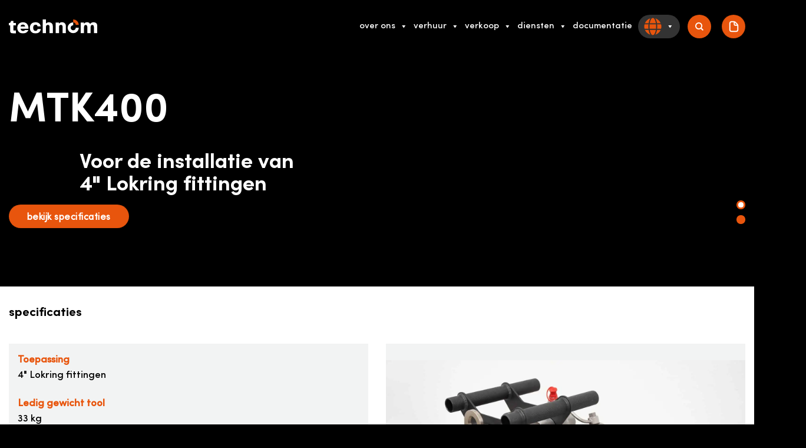

--- FILE ---
content_type: text/html; charset=UTF-8
request_url: https://technom.com/mtk400-4/
body_size: 32204
content:
<!DOCTYPE html>
<html lang="nl-NL" prefix="og: https://ogp.me/ns#" class="loading-site no-js">
<head>
	<meta charset="UTF-8" />
	<link rel="profile" href="http://gmpg.org/xfn/11" />
	<link rel="pingback" href="" />

	<script>(function(html){html.className = html.className.replace(/\bno-js\b/,'js')})(document.documentElement);</script>
<meta name="viewport" content="width=device-width, initial-scale=1" />
<!-- Search Engine Optimization door Rank Math - https://rankmath.com/ -->
<title>MTK400 (4&quot;) - Technom</title>
<link data-rocket-prefetch href="https://www.googletagmanager.com" rel="dns-prefetch"><link rel="preload" data-rocket-preload as="image" href="https://technom.com/wp-content/uploads/2022/05/buis-rechts-footer.svg" fetchpriority="high">
<meta name="description" content="Lorem ipsum dolor sit amet, consectetur adipiscing elit, sed."/>
<meta name="robots" content="follow, index, max-snippet:-1, max-video-preview:-1, max-image-preview:large"/>
<link rel="canonical" href="https://technom.com/mtk400-4/" />
<meta property="og:locale" content="nl_NL" />
<meta property="og:type" content="product" />
<meta property="og:title" content="MTK400 (4&quot;) - Technom" />
<meta property="og:description" content="Lorem ipsum dolor sit amet, consectetur adipiscing elit, sed." />
<meta property="og:url" content="https://technom.com/mtk400-4/" />
<meta property="og:site_name" content="Technom" />
<meta property="og:updated_time" content="2023-08-09T14:11:35+02:00" />
<meta property="og:image" content="https://technom.com/wp-content/uploads/2023/02/DSC04720-copy-scaled.jpg" />
<meta property="og:image:secure_url" content="https://technom.com/wp-content/uploads/2023/02/DSC04720-copy-scaled.jpg" />
<meta property="og:image:width" content="1920" />
<meta property="og:image:height" content="1080" />
<meta property="og:image:alt" content="MTK300" />
<meta property="og:image:type" content="image/jpeg" />
<meta property="product:price:currency" content="EUR" />
<meta property="product:availability" content="instock" />
<meta name="twitter:card" content="summary_large_image" />
<meta name="twitter:title" content="MTK400 (4&quot;) - Technom" />
<meta name="twitter:description" content="Lorem ipsum dolor sit amet, consectetur adipiscing elit, sed." />
<meta name="twitter:image" content="https://technom.com/wp-content/uploads/2023/02/DSC04720-copy-scaled.jpg" />
<meta name="twitter:label1" content="Prijs" />
<meta name="twitter:data1" content="&euro;0,00" />
<meta name="twitter:label2" content="Beschikbaarheid" />
<meta name="twitter:data2" content="Op voorraad" />
<script type="application/ld+json" class="rank-math-schema">{"@context":"https://schema.org","@graph":[{"@type":"Organization","@id":"https://technom.com/#organization","name":"Flatsome build","url":"https://technom.com","logo":{"@type":"ImageObject","@id":"https://technom.com/#logo","url":"https://technom.com/wp-content/uploads/2022/01/logo-dark.svg","contentUrl":"https://technom.com/wp-content/uploads/2022/01/logo-dark.svg","caption":"Flatsome build","inLanguage":"nl-NL"}},{"@type":"WebSite","@id":"https://technom.com/#website","url":"https://technom.com","name":"Flatsome build","publisher":{"@id":"https://technom.com/#organization"},"inLanguage":"nl-NL"},{"@type":"ImageObject","@id":"https://technom.com/wp-content/uploads/2023/02/DSC04720-copy-scaled.jpg","url":"https://technom.com/wp-content/uploads/2023/02/DSC04720-copy-scaled.jpg","width":"1920","height":"1080","caption":"MTK300","inLanguage":"nl-NL"},{"@type":"ItemPage","@id":"https://technom.com/mtk400-4/#webpage","url":"https://technom.com/mtk400-4/","name":"MTK400 (4&quot;) - Technom","datePublished":"2019-11-21T10:27:54+01:00","dateModified":"2023-08-09T14:11:35+02:00","isPartOf":{"@id":"https://technom.com/#website"},"primaryImageOfPage":{"@id":"https://technom.com/wp-content/uploads/2023/02/DSC04720-copy-scaled.jpg"},"inLanguage":"nl-NL"},{"@type":"Product","name":"MTK400 (4\") - Technom","description":"Lorem ipsum dolor sit amet, consectetur adipiscing elit, sed.","category":"Huren","mainEntityOfPage":{"@id":"https://technom.com/mtk400-4/#webpage"},"image":[{"@type":"ImageObject","url":"https://technom.com/wp-content/uploads/2023/02/DSC04720-copy-scaled.jpg","height":"1080","width":"1920"}],"@id":"https://technom.com/mtk400-4/#richSnippet"}]}</script>
<!-- /Rank Math WordPress SEO plugin -->

<script type='application/javascript'  id='pys-version-script'>console.log('PixelYourSite Free version 11.1.5.2');</script>

<link rel='prefetch' href='https://technom.com/wp-content/themes/flatsome/assets/js/flatsome.js?ver=e2eddd6c228105dac048' />
<link rel='prefetch' href='https://technom.com/wp-content/themes/flatsome/assets/js/chunk.slider.js?ver=3.20.4' />
<link rel='prefetch' href='https://technom.com/wp-content/themes/flatsome/assets/js/chunk.popups.js?ver=3.20.4' />
<link rel='prefetch' href='https://technom.com/wp-content/themes/flatsome/assets/js/chunk.tooltips.js?ver=3.20.4' />
<link rel='prefetch' href='https://technom.com/wp-content/themes/flatsome/assets/js/woocommerce.js?ver=1c9be63d628ff7c3ff4c' />
<link rel="alternate" type="application/rss+xml" title="Technom &raquo; feed" href="https://technom.com/feed/" />
<link rel="alternate" type="application/rss+xml" title="Technom &raquo; reactiesfeed" href="https://technom.com/comments/feed/" />
<style id='wp-emoji-styles-inline-css' type='text/css'>

	img.wp-smiley, img.emoji {
		display: inline !important;
		border: none !important;
		box-shadow: none !important;
		height: 1em !important;
		width: 1em !important;
		margin: 0 0.07em !important;
		vertical-align: -0.1em !important;
		background: none !important;
		padding: 0 !important;
	}
</style>
<style id='wp-block-library-inline-css' type='text/css'>
:root{--wp-admin-theme-color:#007cba;--wp-admin-theme-color--rgb:0,124,186;--wp-admin-theme-color-darker-10:#006ba1;--wp-admin-theme-color-darker-10--rgb:0,107,161;--wp-admin-theme-color-darker-20:#005a87;--wp-admin-theme-color-darker-20--rgb:0,90,135;--wp-admin-border-width-focus:2px;--wp-block-synced-color:#7a00df;--wp-block-synced-color--rgb:122,0,223;--wp-bound-block-color:var(--wp-block-synced-color)}@media (min-resolution:192dpi){:root{--wp-admin-border-width-focus:1.5px}}.wp-element-button{cursor:pointer}:root{--wp--preset--font-size--normal:16px;--wp--preset--font-size--huge:42px}:root .has-very-light-gray-background-color{background-color:#eee}:root .has-very-dark-gray-background-color{background-color:#313131}:root .has-very-light-gray-color{color:#eee}:root .has-very-dark-gray-color{color:#313131}:root .has-vivid-green-cyan-to-vivid-cyan-blue-gradient-background{background:linear-gradient(135deg,#00d084,#0693e3)}:root .has-purple-crush-gradient-background{background:linear-gradient(135deg,#34e2e4,#4721fb 50%,#ab1dfe)}:root .has-hazy-dawn-gradient-background{background:linear-gradient(135deg,#faaca8,#dad0ec)}:root .has-subdued-olive-gradient-background{background:linear-gradient(135deg,#fafae1,#67a671)}:root .has-atomic-cream-gradient-background{background:linear-gradient(135deg,#fdd79a,#004a59)}:root .has-nightshade-gradient-background{background:linear-gradient(135deg,#330968,#31cdcf)}:root .has-midnight-gradient-background{background:linear-gradient(135deg,#020381,#2874fc)}.has-regular-font-size{font-size:1em}.has-larger-font-size{font-size:2.625em}.has-normal-font-size{font-size:var(--wp--preset--font-size--normal)}.has-huge-font-size{font-size:var(--wp--preset--font-size--huge)}.has-text-align-center{text-align:center}.has-text-align-left{text-align:left}.has-text-align-right{text-align:right}#end-resizable-editor-section{display:none}.aligncenter{clear:both}.items-justified-left{justify-content:flex-start}.items-justified-center{justify-content:center}.items-justified-right{justify-content:flex-end}.items-justified-space-between{justify-content:space-between}.screen-reader-text{border:0;clip:rect(1px,1px,1px,1px);clip-path:inset(50%);height:1px;margin:-1px;overflow:hidden;padding:0;position:absolute;width:1px;word-wrap:normal!important}.screen-reader-text:focus{background-color:#ddd;clip:auto!important;clip-path:none;color:#444;display:block;font-size:1em;height:auto;left:5px;line-height:normal;padding:15px 23px 14px;text-decoration:none;top:5px;width:auto;z-index:100000}html :where(.has-border-color){border-style:solid}html :where([style*=border-top-color]){border-top-style:solid}html :where([style*=border-right-color]){border-right-style:solid}html :where([style*=border-bottom-color]){border-bottom-style:solid}html :where([style*=border-left-color]){border-left-style:solid}html :where([style*=border-width]){border-style:solid}html :where([style*=border-top-width]){border-top-style:solid}html :where([style*=border-right-width]){border-right-style:solid}html :where([style*=border-bottom-width]){border-bottom-style:solid}html :where([style*=border-left-width]){border-left-style:solid}html :where(img[class*=wp-image-]){height:auto;max-width:100%}:where(figure){margin:0 0 1em}html :where(.is-position-sticky){--wp-admin--admin-bar--position-offset:var(--wp-admin--admin-bar--height,0px)}@media screen and (max-width:600px){html :where(.is-position-sticky){--wp-admin--admin-bar--position-offset:0px}}
</style>
<link rel='stylesheet' id='wp-components-css' href='https://technom.com/wp-includes/css/dist/components/style.min.css' type='text/css' media='all' />
<link rel='stylesheet' id='wp-preferences-css' href='https://technom.com/wp-includes/css/dist/preferences/style.min.css' type='text/css' media='all' />
<link rel='stylesheet' id='wp-block-editor-css' href='https://technom.com/wp-includes/css/dist/block-editor/style.min.css' type='text/css' media='all' />
<link data-minify="1" rel='stylesheet' id='popup-maker-block-library-style-css' href='https://technom.com/wp-content/cache/min/1/wp-content/plugins/popup-maker/dist/packages/block-library-style.css?ver=1769215774' type='text/css' media='all' />
<link data-minify="1" rel='stylesheet' id='wpdm-fonticon-css' href='https://technom.com/wp-content/cache/min/1/wp-content/plugins/download-manager/assets/wpdm-iconfont/css/wpdm-icons.css?ver=1769215774' type='text/css' media='all' />
<link rel='stylesheet' id='wpdm-front-css' href='https://technom.com/wp-content/plugins/download-manager/assets/css/front.min.css' type='text/css' media='all' />
<link rel='stylesheet' id='wpdm-front-dark-css' href='https://technom.com/wp-content/plugins/download-manager/assets/css/front-dark.min.css' type='text/css' media='all' />
<link data-minify="1" rel='stylesheet' id='uaf_client_css-css' href='https://technom.com/wp-content/cache/min/1/wp-content/uploads/useanyfont/uaf.css?ver=1769215774' type='text/css' media='all' />
<link rel='stylesheet' id='photoswipe-css' href='https://technom.com/wp-content/plugins/woocommerce/assets/css/photoswipe/photoswipe.min.css' type='text/css' media='all' />
<link rel='stylesheet' id='photoswipe-default-skin-css' href='https://technom.com/wp-content/plugins/woocommerce/assets/css/photoswipe/default-skin/default-skin.min.css' type='text/css' media='all' />
<style id='woocommerce-inline-inline-css' type='text/css'>
.woocommerce form .form-row .required { visibility: visible; }
</style>
<link data-minify="1" rel='stylesheet' id='megamenu-css' href='https://technom.com/wp-content/cache/min/1/wp-content/uploads/maxmegamenu/style.css?ver=1769215774' type='text/css' media='all' />
<link data-minify="1" rel='stylesheet' id='dashicons-css' href='https://technom.com/wp-content/cache/min/1/wp-includes/css/dashicons.min.css?ver=1769215774' type='text/css' media='all' />
<link data-minify="1" rel='stylesheet' id='megamenu-genericons-css' href='https://technom.com/wp-content/cache/min/1/wp-content/plugins/megamenu-pro/icons/genericons/genericons/genericons.css?ver=1769215774' type='text/css' media='all' />
<link data-minify="1" rel='stylesheet' id='megamenu-fontawesome-css' href='https://technom.com/wp-content/cache/min/1/wp-content/plugins/megamenu-pro/icons/fontawesome/css/font-awesome.min.css?ver=1769215774' type='text/css' media='all' />
<link data-minify="1" rel='stylesheet' id='megamenu-fontawesome5-css' href='https://technom.com/wp-content/cache/min/1/wp-content/plugins/megamenu-pro/icons/fontawesome5/css/all.min.css?ver=1769215774' type='text/css' media='all' />
<link data-minify="1" rel='stylesheet' id='megamenu-fontawesome6-css' href='https://technom.com/wp-content/cache/min/1/wp-content/plugins/megamenu-pro/icons/fontawesome6/css/all.min.css?ver=1769215774' type='text/css' media='all' />
<link rel='stylesheet' id='search-filter-plugin-styles-css' href='https://technom.com/wp-content/plugins/search-filter-pro/public/assets/css/search-filter.min.css' type='text/css' media='all' />
<link data-minify="1" rel='stylesheet' id='brands-styles-css' href='https://technom.com/wp-content/cache/min/1/wp-content/plugins/woocommerce/assets/css/brands.css?ver=1769215774' type='text/css' media='all' />
<link data-minify="1" rel='stylesheet' id='elementor-icons-css' href='https://technom.com/wp-content/cache/min/1/wp-content/plugins/elementor/assets/lib/eicons/css/elementor-icons.min.css?ver=1769215774' type='text/css' media='all' />
<link rel='stylesheet' id='elementor-frontend-css' href='https://technom.com/wp-content/plugins/elementor/assets/css/frontend.min.css' type='text/css' media='all' />
<link rel='stylesheet' id='elementor-post-3087-css' href='https://technom.com/wp-content/uploads/elementor/css/post-3087.css' type='text/css' media='all' />
<link data-minify="1" rel='stylesheet' id='custom-layouts-styles-css' href='https://technom.com/wp-content/cache/min/1/wp-content/uploads/custom-layouts/style.css?ver=1769215774' type='text/css' media='all' />
<link data-minify="1" rel='stylesheet' id='flatsome-main-css' href='https://technom.com/wp-content/cache/min/1/wp-content/themes/flatsome/assets/css/flatsome.css?ver=1769215774' type='text/css' media='all' />
<style id='flatsome-main-inline-css' type='text/css'>
@font-face {
				font-family: "fl-icons";
				font-display: block;
				src: url(https://technom.com/wp-content/themes/flatsome/assets/css/icons/fl-icons.eot?v=3.20.4);
				src:
					url(https://technom.com/wp-content/themes/flatsome/assets/css/icons/fl-icons.eot#iefix?v=3.20.4) format("embedded-opentype"),
					url(https://technom.com/wp-content/themes/flatsome/assets/css/icons/fl-icons.woff2?v=3.20.4) format("woff2"),
					url(https://technom.com/wp-content/themes/flatsome/assets/css/icons/fl-icons.ttf?v=3.20.4) format("truetype"),
					url(https://technom.com/wp-content/themes/flatsome/assets/css/icons/fl-icons.woff?v=3.20.4) format("woff"),
					url(https://technom.com/wp-content/themes/flatsome/assets/css/icons/fl-icons.svg?v=3.20.4#fl-icons) format("svg");
			}
</style>
<link data-minify="1" rel='stylesheet' id='flatsome-shop-css' href='https://technom.com/wp-content/cache/min/1/wp-content/themes/flatsome/assets/css/flatsome-shop.css?ver=1769215774' type='text/css' media='all' />
<link data-minify="1" rel='stylesheet' id='flatsome-style-css' href='https://technom.com/wp-content/cache/min/1/wp-content/themes/MonkeyVision/style.css?ver=1769215775' type='text/css' media='all' />
<style id='rocket-lazyload-inline-css' type='text/css'>
.rll-youtube-player{position:relative;padding-bottom:56.23%;height:0;overflow:hidden;max-width:100%;}.rll-youtube-player:focus-within{outline: 2px solid currentColor;outline-offset: 5px;}.rll-youtube-player iframe{position:absolute;top:0;left:0;width:100%;height:100%;z-index:100;background:0 0}.rll-youtube-player img{bottom:0;display:block;left:0;margin:auto;max-width:100%;width:100%;position:absolute;right:0;top:0;border:none;height:auto;-webkit-transition:.4s all;-moz-transition:.4s all;transition:.4s all}.rll-youtube-player img:hover{-webkit-filter:brightness(75%)}.rll-youtube-player .play{height:100%;width:100%;left:0;top:0;position:absolute;background:url(https://technom.com/wp-content/plugins/wp-rocket/assets/img/youtube.png) no-repeat center;background-color: transparent !important;cursor:pointer;border:none;}
</style>
<link data-minify="1" rel='stylesheet' id='elementor-gf-local-roboto-css' href='https://technom.com/wp-content/cache/min/1/wp-content/uploads/elementor/google-fonts/css/roboto.css?ver=1769215776' type='text/css' media='all' />
<link data-minify="1" rel='stylesheet' id='elementor-gf-local-robotoslab-css' href='https://technom.com/wp-content/cache/min/1/wp-content/uploads/elementor/google-fonts/css/robotoslab.css?ver=1769215776' type='text/css' media='all' />
<script type="text/javascript" src="https://technom.com/wp-includes/js/jquery/jquery.min.js" id="jquery-core-js"></script>
<script type="text/javascript" src="https://technom.com/wp-content/plugins/download-manager/assets/js/wpdm.min.js" id="wpdm-frontend-js-js"></script>
<script type="text/javascript" id="wpdm-frontjs-js-extra">
/* <![CDATA[ */
var wpdm_url = {"home":"https:\/\/technom.com\/","site":"https:\/\/technom.com\/","ajax":"https:\/\/technom.com\/wp-admin\/admin-ajax.php"};
var wpdm_js = {"spinner":"<i class=\"wpdm-icon wpdm-sun wpdm-spin\"><\/i>","client_id":"0f976e932b694e3fc84184c924818099"};
var wpdm_strings = {"pass_var":"Wachtwoord geverifieerd!","pass_var_q":"Klik op de volgende knop om te beginnen met downloaden.","start_dl":"Start download"};
/* ]]> */
</script>
<script type="text/javascript" src="https://technom.com/wp-content/plugins/download-manager/assets/js/front.min.js" id="wpdm-frontjs-js"></script>
<script type="text/javascript" src="https://technom.com/wp-content/plugins/woocommerce/assets/js/jquery-blockui/jquery.blockUI.min.js" id="wc-jquery-blockui-js" data-wp-strategy="defer"></script>
<script type="text/javascript" id="wc-add-to-cart-js-extra">
/* <![CDATA[ */
var wc_add_to_cart_params = {"ajax_url":"\/wp-admin\/admin-ajax.php","wc_ajax_url":"\/?wc-ajax=%%endpoint%%","i18n_view_cart":"Bekijk winkelwagen","cart_url":"https:\/\/technom.com","is_cart":"","cart_redirect_after_add":"no"};
/* ]]> */
</script>
<script type="text/javascript" src="https://technom.com/wp-content/plugins/woocommerce/assets/js/frontend/add-to-cart.min.js" id="wc-add-to-cart-js" defer="defer" data-wp-strategy="defer"></script>
<script type="text/javascript" src="https://technom.com/wp-content/plugins/woocommerce/assets/js/photoswipe/photoswipe.min.js" id="wc-photoswipe-js" defer="defer" data-wp-strategy="defer"></script>
<script type="text/javascript" src="https://technom.com/wp-content/plugins/woocommerce/assets/js/photoswipe/photoswipe-ui-default.min.js" id="wc-photoswipe-ui-default-js" defer="defer" data-wp-strategy="defer"></script>
<script type="text/javascript" id="wc-single-product-js-extra">
/* <![CDATA[ */
var wc_single_product_params = {"i18n_required_rating_text":"Selecteer een waardering","i18n_rating_options":["1 van de 5 sterren","2 van de 5 sterren","3 van de 5 sterren","4 van de 5 sterren","5 van de 5 sterren"],"i18n_product_gallery_trigger_text":"Afbeeldinggalerij in volledig scherm bekijken","review_rating_required":"yes","flexslider":{"rtl":false,"animation":"slide","smoothHeight":true,"directionNav":false,"controlNav":"thumbnails","slideshow":false,"animationSpeed":500,"animationLoop":false,"allowOneSlide":false},"zoom_enabled":"","zoom_options":[],"photoswipe_enabled":"1","photoswipe_options":{"shareEl":false,"closeOnScroll":false,"history":false,"hideAnimationDuration":0,"showAnimationDuration":0},"flexslider_enabled":""};
/* ]]> */
</script>
<script type="text/javascript" src="https://technom.com/wp-content/plugins/woocommerce/assets/js/frontend/single-product.min.js" id="wc-single-product-js" defer="defer" data-wp-strategy="defer"></script>
<script type="text/javascript" src="https://technom.com/wp-content/plugins/woocommerce/assets/js/js-cookie/js.cookie.min.js" id="wc-js-cookie-js" data-wp-strategy="defer"></script>
<script type="text/javascript" id="search-filter-plugin-build-js-extra">
/* <![CDATA[ */
var SF_LDATA = {"ajax_url":"https:\/\/technom.com\/wp-admin\/admin-ajax.php","home_url":"https:\/\/technom.com\/","extensions":[]};
/* ]]> */
</script>
<script type="text/javascript" src="https://technom.com/wp-content/plugins/search-filter-pro/public/assets/js/search-filter-build.min.js" id="search-filter-plugin-build-js"></script>
<script type="text/javascript" src="https://technom.com/wp-content/plugins/search-filter-pro/public/assets/js/chosen.jquery.min.js" id="search-filter-plugin-chosen-js"></script>
<script data-minify="1" type="text/javascript" src="https://technom.com/wp-content/cache/min/1/wp-content/themes/MonkeyVision/js/custom-post-type-popup.js?ver=1767617164" id="theme-script-js"></script>
<script type="text/javascript" src="https://technom.com/wp-content/plugins/pixelyoursite/dist/scripts/jquery.bind-first-0.2.3.min.js" id="jquery-bind-first-js"></script>
<script type="text/javascript" src="https://technom.com/wp-content/plugins/pixelyoursite/dist/scripts/js.cookie-2.1.3.min.js" id="js-cookie-pys-js"></script>
<script type="text/javascript" src="https://technom.com/wp-content/plugins/pixelyoursite/dist/scripts/tld.min.js" id="js-tld-js"></script>
<script type="text/javascript" id="pys-js-extra">
/* <![CDATA[ */
var pysOptions = {"staticEvents":[],"dynamicEvents":[],"triggerEvents":[],"triggerEventTypes":[],"debug":"","siteUrl":"https:\/\/technom.com","ajaxUrl":"https:\/\/technom.com\/wp-admin\/admin-ajax.php","ajax_event":"cd2db1d218","enable_remove_download_url_param":"1","cookie_duration":"7","last_visit_duration":"60","enable_success_send_form":"","ajaxForServerEvent":"1","ajaxForServerStaticEvent":"1","useSendBeacon":"1","send_external_id":"1","external_id_expire":"180","track_cookie_for_subdomains":"1","google_consent_mode":"1","gdpr":{"ajax_enabled":false,"all_disabled_by_api":false,"facebook_disabled_by_api":false,"analytics_disabled_by_api":false,"google_ads_disabled_by_api":false,"pinterest_disabled_by_api":false,"bing_disabled_by_api":false,"reddit_disabled_by_api":false,"externalID_disabled_by_api":false,"facebook_prior_consent_enabled":true,"analytics_prior_consent_enabled":true,"google_ads_prior_consent_enabled":null,"pinterest_prior_consent_enabled":true,"bing_prior_consent_enabled":true,"cookiebot_integration_enabled":false,"cookiebot_facebook_consent_category":"marketing","cookiebot_analytics_consent_category":"statistics","cookiebot_tiktok_consent_category":"marketing","cookiebot_google_ads_consent_category":"marketing","cookiebot_pinterest_consent_category":"marketing","cookiebot_bing_consent_category":"marketing","consent_magic_integration_enabled":false,"real_cookie_banner_integration_enabled":false,"cookie_notice_integration_enabled":false,"cookie_law_info_integration_enabled":false,"analytics_storage":{"enabled":true,"value":"granted","filter":false},"ad_storage":{"enabled":true,"value":"granted","filter":false},"ad_user_data":{"enabled":true,"value":"granted","filter":false},"ad_personalization":{"enabled":true,"value":"granted","filter":false}},"cookie":{"disabled_all_cookie":false,"disabled_start_session_cookie":false,"disabled_advanced_form_data_cookie":false,"disabled_landing_page_cookie":false,"disabled_first_visit_cookie":false,"disabled_trafficsource_cookie":false,"disabled_utmTerms_cookie":false,"disabled_utmId_cookie":false},"tracking_analytics":{"TrafficSource":"direct","TrafficLanding":"undefined","TrafficUtms":[],"TrafficUtmsId":[]},"GATags":{"ga_datalayer_type":"default","ga_datalayer_name":"dataLayerPYS"},"woo":{"enabled":true,"enabled_save_data_to_orders":true,"addToCartOnButtonEnabled":true,"addToCartOnButtonValueEnabled":true,"addToCartOnButtonValueOption":"price","singleProductId":2070,"removeFromCartSelector":"form.woocommerce-cart-form .remove","addToCartCatchMethod":"add_cart_js","is_order_received_page":false,"containOrderId":false},"edd":{"enabled":false},"cache_bypass":"1769278009"};
/* ]]> */
</script>
<script data-minify="1" type="text/javascript" src="https://technom.com/wp-content/cache/min/1/wp-content/plugins/pixelyoursite/dist/scripts/public.js?ver=1767617164" id="pys-js"></script>
<link rel="https://api.w.org/" href="https://technom.com/wp-json/" /><link rel="alternate" title="JSON" type="application/json" href="https://technom.com/wp-json/wp/v2/product/2070" /><link rel="EditURI" type="application/rsd+xml" title="RSD" href="https://technom.com/xmlrpc.php?rsd" />
<link rel='shortlink' href='https://technom.com/?p=2070' />
<link rel="alternate" title="oEmbed (JSON)" type="application/json+oembed" href="https://technom.com/wp-json/oembed/1.0/embed?url=https%3A%2F%2Ftechnom.com%2Fmtk400-4%2F" />
<link rel="alternate" title="oEmbed (XML)" type="text/xml+oembed" href="https://technom.com/wp-json/oembed/1.0/embed?url=https%3A%2F%2Ftechnom.com%2Fmtk400-4%2F&#038;format=xml" />
<style>.wpupg-grid { transition: height 0.8s; }</style>
<script data-minify="1" type="text/javascript" src='https://technom.com/wp-content/cache/min/1/wp-content/uploads/custom-css-js/4074.js?ver=1767617164'></script>

<script data-minify="1" type="text/javascript" src='https://technom.com/wp-content/cache/min/1/wp-content/uploads/custom-css-js/1243.js?ver=1767617164'></script>
<script type="text/javascript">
window.addEventListener("load", (event) => {
	addNewClassOnFifthEle();
});

const addNewClassOnFifthEle = () => {
	// Get the parent element with class "wpupg-grid-project"
	const parentElement = document.querySelector('#wpupg-grid-project');
	console.log('parentElement',parentElement);
	const links = parentElement.querySelectorAll('a');
	console.log('links',links);
	let visibleLinkCount = 0;
	// Loop through the links and add the new class to every 5th visible link
	for (let i = 0; i < links.length; i++) {
		console.log('chale chhe',links[i].style.display)
		// Check if the link is visible (offsetWidth and offsetHeight are greater than 0)
		if (links[i].offsetWidth > 0 && links[i].offsetHeight > 0) {
			// Increment the visible link counter
			visibleLinkCount++;
			// Check if it's the 5th visible link and add the class
			if (visibleLinkCount % 5 === 0) {
				links[i].classList.add('new-class');
				// Add the new class to the current link
			}
		}
	}
}

const observeUrlChange = () => {
	let oldHref = document.location.href;
	const body = document.querySelector("body");
	const observer = new MutationObserver(mutations => {
		if (oldHref !== document.location.href) {
			oldHref = document.location.href;
			setTimeout(() => addNewClassOnFifthEle(),1000)
			
		}
	}
										 );
	observer.observe(body, {
		childList: true, subtree: true }
					);
};
window.onload = observeUrlChange;
</script>
<script type="text/javascript">
jQuery(document).ready(function( $ ){
    jQuery.validator.setDefaults({
    debug: false,
    success: "valid"
  });
var language = $('html').attr('lang');
var customPhoneMessage = "Please enter a valid phone number";
var customAddressMessage = "please enter a valid address"
translateValidationMessages(language)  
    
//Vul bij deze onderstaande rules de 'name' in van het veld dat je wilt valideren, deze staat in <input>. Zet deze altijd tussen ""
    
//Wil je dat een veld niet verplicht is voor de gebruiker? Zet dan een comment voor required bij het bijbehorende veld. 
//----UITZONDERING!---- Wil je dat het VERPLICHT is om een telefoonnummer achter te laten? Ga dan naar de TELEFOONUMMER FUNCTIE en zet de return op false.
//Deze staat standaard op NIET VERPLICHT!
    
//Wil je een veld toevoegen die niet standaard in de lijst staat? Zoek hieronder het bijbehorende veld en haal alle rijen comments weg. Met andere woorden de regels met { tot en met },

//Heb je een site waar meerdere formulieren in staan die niets te maken hebben met validatie? Dan moet de onderstaande eerste regel aangepast worden. 
//bijvoorbeeld $("#gform_1, #gform_2"), afhankelijk hoeveel talen je er in hebt zitten. Denk aan de komma tussen de ID's. De taal ontdekt het script vanzelf, hoef je niets voor te doen.

//-------------------- FORMULIER VALIDATIE ------------------- 
  $("#gform_1").validate({ // VUL HIER DE NAMES IN VAN DE VELDEN
          rules: {
               "input_8": { // NAAM
                   required: true,
                   letterswithbasicpunc: true
                  },        
               "input_5": {  // Email
                  required: true,
                  email: true
                  },
               "input_6": { // Bericht
                   required: true              
                  },
               "input_4": { // Telefoonnummer
 				   dutchPhone: true
                  },            
  //           "input_3": { // Postcode
  //                 required: true,
  //               	postalcodeNL: true,
  //                 minlength: 6
  //             },
  //           "input_4": { // Huisnummer
  //                 required: true,
  //               	number: true
  //             },
  //           "input_5": { // Toevoeging
  //                 required: false
  //             },

          }
      },
);
  $("#gform_submit_button_1").on('click', function(){
    if($("#gform_1'").valid()){
        $("#gform_1").submit();
    }
});
	
$("#gform_10").validate({ // Schoonverklaring
          rules: {
               "input_24": { // contractnummer
                   required: true,
				   digits: true,
				   minlength: 10
                  },
			   input_31: { //verklaring
			       required: true
			      }, 
               "input_14": { // bedrijfsnaam
                   required: true,
				   letterswithbasicpunc: true
                  },
               "input_16": { // verantwoordelijke
 				   required: true,
				   letterswithbasicpunc: true
                  },            
               "input_17": { // functie
 				   required: true,
				   letterswithbasicpunc: true
                  },
               "input_20": { // mobiel
 				   required: true,
				   dutchPhone: true
                  },
               "input_19": { // vast nummer
				   dutchPhone: true
                  },
               "input_25": { // email
 				   required: true,
				   email: true
                  },
			   "input_41": { // bedrijfsnaam
 				   required: true,
				   letterswithbasicpunc: true
                  },
               "input_42": { // adres
 				   required: true,
				   adres: true
                  },
               "input_43": { // postcode
 				   required: true,
				   postalcodeNL: true,
				   minlength: 6
                  },
               "input_44": { // woonplaats
 				   required: true,
				   letterswithbasicpunc: true
                  },			  
          }
      },
);
  $("#gform_submit_button_10").on('click', function(){
    if($("#gform_10'").valid()){
        $("#gform_10").submit();
    }
});
//-------------------- CHECKOUT VALIDATIE ------------------- 
  $("form[name='checkout'").validate({ // VUL HIER DE NAMES IN VAN DE VELDEN
          rules: {
               "billing_first_name": { // voornaam
                   required: true,
                   letterswithbasicpunc: true
                  },
               "billing_last_name": { // Achternaam
                  required: true,
                  letterswithbasicpunc: true
                  },      
               "billing_address_1": { // Adres
                  adres: true
                  },  
               "billing_email": {  // Email
                  required: true,
                  email: true
                  },
               "billing_phone": { // Telefoonnummer
 				   dutchPhone: true
                  },            
               "billing_postcode": { // Postcode
                   required: true,
                   postalcodeNL: true,
  	               minlength: 6
  	              },
               "billing_city": { // Plaats
                   required: true,
                   letterswithbasicpunc: true
                  },
               "shipping_first_name": { // voornaam
                   required: true,
                   letterswithbasicpunc: true
                  },
               "shipping_last_name": { // Achternaam
                  required: true,
                  letterswithbasicpunc: true
                  },      
               "shipping_address_1": { // Adres
                  adres: true
                  },            
               "shipping_postcode": { // Postcode
                   required: true,
                   postalcodeNL: true,
  	               minlength: 6
  	              },
               "shipping_city": { // Plaats
                   required: true,
                   letterswithbasicpunc: true
                  },
  //           "input_4": { // Huisnummer
  //                 required: true,
  //               	number: true
  //             },
  //           "input_5": { // Toevoeging
  //                 required: false
  //             },

          }
      },
);
  
// ------ TELEFOONNUMMER FUNCTIE ----  
  
  jQuery.validator.addMethod("dutchPhone", function (value, element) {
     if (language =='nl-NL' || language =='nl'){
	customMessage = "Vul een geldig telefoonnummer in."   
	} 
    value = value.replace(/\s+/g,"").replace(/\-+/g,"").replace(/\.+/g,"")    
    if(value == ''){
//Verander onderstaande true naar false als je wilt dat een telefoonnummer VERPLICHT is.
      return true;
    }
    if(/^\(\+[0-9]{2}\)\(0\)\d{9}$/i.test(value)){
    return true;
      }
    if(/^\+[0-9]{2}\(0\)\d{9}$/i.test(value)){
    return true;
      }  
    if(/^\(\+[0-9]{2}\)\d{9}$/i.test(value)){
    return true;
      }    
    if(/^\+[0-9]{2}\d{9}$/i.test(value)){
    return true;
    }
    if(/^\([0-9]{3,4}\)\d{6}$/i.test(value)){
    return true;
      }
    if (/^(\d{10},)*\d{10}$/.test(value)){
    return true
    }
     else {
        return false;
    };

  }, customPhoneMessage);
  
//------- ADRES VALIDATIE ------------//
    jQuery.validator.addMethod("adres", function (value, element){
    if (language =='nl-NL' || language =='nl'){
	customMessage = "Vul een geldig adres in."   
	} 
    if(/^[\w\s.-]+\d+/g.test(value)){
    return true;
      } 
    }, customAddressMessage)
  
  
  
  
  function translateValidationMessages(language) {
  message = {
    nl: {
      required: "Vul dit veld in.",
      letterswithbasicpunc: "Vul een geldige naam in.",
      email: "Vul een geldig e-mail adres in",
      url: "Plaats een geldige URL.",
      date: "Vul een geldige datum in.",
      number: "Vul een geldig telefoonnummer in.",
      digits: "Vul alleen getallen in.",
      creditcard: "Vul een geldig rekeningnummer in.",
	  dutchPhone: "Vul een geldig telefoonnummer in.",
      postalcodeNL: "Vul een geldige postcode in",
      adres: "Vul een geldig adres in",
	  minlength: jQuery.validator.format("Vul minstens {0} karakters in.")
    },
  };
  if (language =='nl-NL' || language =='nl') {
    $.extend($.validator.messages, message.nl);
    customPhoneMessage = "Vul een geldig telefoonnummer in.";
  } 
}
  });
    
  </script>
<style type="text/css">
</style>
<style type="text/css">
/* Add your CSS code here.

For example:
.example {
    color: red;
}
For brushing up on your CSS knowledge, check out http://www.w3schools.com/css/css_syntax.asp
End of comment */ 
#mega-menu-wrap-primary #mega-menu-primary li.mega-menu-item-has-children > a.mega-menu-link > span.mega-indicator{
	width: 5px;
}
li#mega-menu-item-2539 {
    background: #333333 !important;
    border-radius: 34px !important;
}

a.button.primary span.tooltiptext:after {
    content: "";
    position: absolute;
    z-index: -1;
    width: 1rem;
    height: 1rem;
    background: #333333 !important;
    top: -0.375rem;
    left: 1.8rem;
    transform: rotate(45deg);
    background: inherit;
    border-radius: 0.125rem;
    border-color: #333333 !important;
    border-style: solid;
    border-width: 1px 1px 1px 1px;
    right: 0.95rem;
    left: auto;
    box-shadow: var(--falcon-box-shadow-sm);
}
a.button.primary span.tooltiptext {
    visibility: hidden;
    width: 300px;
    background-color: #333333 !important;
    color: #fff;
    background: transparent;
    border-radius: 22px;
    text-align: center;
    padding: 5px 0;
    border-radius: 6px;
    position: absolute;
    z-index: 1;
    bottom: 0;
    left: -263px;
    margin-left: 0;
    opacity: 0;
    top: 48px;
    padding: 15px 20px;
    font-size: 16px;
    height: 118px;
    text-align: left;
	background-color: rgba(255, 255, 255, .2);
    backdrop-filter: blur(30px);
    -webkit-backdrop-filter: blur(30px);
}
a.button.primary:hover span.tooltiptext{
	visibility: visible;
    opacity: 1;
}
span.tooltiptext {
    font-size: 16px !important;
    font-family: "sofia-pro-bold", sans-serif;
	text-align:left;
}
span.tooltiptext p {
    font-size: 14px !important;
    font-family: "sofia-pro-regular", sans-serif;
    text-align: left;
    line-height: 17px;
    font-weight: 300 !important;
    margin-top: 5px;
}
</style>

<link data-minify="1" rel='stylesheet' id='1244-css' href='https://technom.com/wp-content/cache/min/1/wp-content/uploads/custom-css-js/1244.css?ver=1769215776' type="text/css" media='all' />
<script data-minify="1" src="https://technom.com/wp-content/cache/min/1/npm/jquery-validation@1.19.1/dist/jquery.validate.min.js?ver=1767617164"></script>
<script data-minify="1" src="https://technom.com/wp-content/cache/min/1/npm/jquery-validation@1.19.1/dist/additional-methods.min.js?ver=1767617164"></script>	<noscript><style>.woocommerce-product-gallery{ opacity: 1 !important; }</style></noscript>
	<meta name="generator" content="Elementor 3.34.2; features: additional_custom_breakpoints; settings: css_print_method-external, google_font-enabled, font_display-auto">
<!-- Google tag (gtag.js) -->
<script async src="https://www.googletagmanager.com/gtag/js?id=G-7TVQSYEQE0"></script>
<script>
  window.dataLayer = window.dataLayer || [];
  function gtag(){dataLayer.push(arguments);}
  gtag('js', new Date());

  gtag('config', 'G-7TVQSYEQE0');
</script>
			<style>
				.e-con.e-parent:nth-of-type(n+4):not(.e-lazyloaded):not(.e-no-lazyload),
				.e-con.e-parent:nth-of-type(n+4):not(.e-lazyloaded):not(.e-no-lazyload) * {
					background-image: none !important;
				}
				@media screen and (max-height: 1024px) {
					.e-con.e-parent:nth-of-type(n+3):not(.e-lazyloaded):not(.e-no-lazyload),
					.e-con.e-parent:nth-of-type(n+3):not(.e-lazyloaded):not(.e-no-lazyload) * {
						background-image: none !important;
					}
				}
				@media screen and (max-height: 640px) {
					.e-con.e-parent:nth-of-type(n+2):not(.e-lazyloaded):not(.e-no-lazyload),
					.e-con.e-parent:nth-of-type(n+2):not(.e-lazyloaded):not(.e-no-lazyload) * {
						background-image: none !important;
					}
				}
			</style>
			<script type='application/javascript' id='pys-config-warning-script'>console.warn('PixelYourSite: no pixel configured.');</script>
<link rel="icon" href="https://technom.com/wp-content/uploads/2022/05/cropped-favicon-32x32.png" sizes="32x32" />
<link rel="icon" href="https://technom.com/wp-content/uploads/2022/05/cropped-favicon-192x192.png" sizes="192x192" />
<link rel="apple-touch-icon" href="https://technom.com/wp-content/uploads/2022/05/cropped-favicon-180x180.png" />
<meta name="msapplication-TileImage" content="https://technom.com/wp-content/uploads/2022/05/cropped-favicon-270x270.png" />
<style id="custom-css" type="text/css">:root {--primary-color: #e8550d;--fs-color-primary: #e8550d;--fs-color-secondary: #000000;--fs-color-success: #627D47;--fs-color-alert: #b20000;--fs-color-base: #000000;--fs-experimental-link-color: #e8550d;--fs-experimental-link-color-hover: #0a0a0a;}.tooltipster-base {--tooltip-color: #fff;--tooltip-bg-color: #000;}.off-canvas-right .mfp-content, .off-canvas-left .mfp-content {--drawer-width: 300px;}.off-canvas .mfp-content.off-canvas-cart {--drawer-width: 360px;}.container-width, .full-width .ubermenu-nav, .container, .row{max-width: 1420px}.row.row-collapse{max-width: 1390px}.row.row-small{max-width: 1412.5px}.row.row-large{max-width: 1450px}.header-main{height: 90px}#logo img{max-height: 90px}#logo{width:150px;}#logo a{max-width:150px;}.header-top{min-height: 30px}.transparent .header-main{height: 90px}.transparent #logo img{max-height: 90px}.has-transparent + .page-title:first-of-type,.has-transparent + #main > .page-title,.has-transparent + #main > div > .page-title,.has-transparent + #main .page-header-wrapper:first-of-type .page-title{padding-top: 90px;}.header.show-on-scroll,.stuck .header-main{height:70px!important}.stuck #logo img{max-height: 70px!important}.header-bg-color {background-color: #000000}.header-bottom {background-color: #f1f1f1}.header-main .nav > li > a{line-height: 16px }@media (max-width: 549px) {.header-main{height: 70px}#logo img{max-height: 70px}}.main-menu-overlay{background-color: #000000}.nav-dropdown{font-size:100%}h1,h2,h3,h4,h5,h6,.heading-font{color: #000000;}body{font-size: 100%;}@media screen and (max-width: 549px){body{font-size: 100%;}}body{font-family: sofia-pro-medium, sans-serif;}body {font-weight: 400;font-style: normal;}.nav > li > a {font-family: sofia-pro-medium, sans-serif;}.mobile-sidebar-levels-2 .nav > li > ul > li > a {font-family: sofia-pro-medium, sans-serif;}.nav > li > a,.mobile-sidebar-levels-2 .nav > li > ul > li > a {font-weight: 700;font-style: normal;}h1,h2,h3,h4,h5,h6,.heading-font, .off-canvas-center .nav-sidebar.nav-vertical > li > a{font-family: sofia-pro-bold, sans-serif;}h1,h2,h3,h4,h5,h6,.heading-font,.banner h1,.banner h2 {font-weight: 700;font-style: normal;}.alt-font{font-family: "Dancing Script", sans-serif;}.alt-font {font-weight: 400!important;font-style: normal!important;}.breadcrumbs{text-transform: none;}button,.button{text-transform: none;}.nav > li > a, .links > li > a{text-transform: none;}.section-title span{text-transform: none;}h3.widget-title,span.widget-title{text-transform: none;}.widget:where(:not(.widget_shopping_cart)) a{color: #e8550d;}.widget:where(:not(.widget_shopping_cart)) a:hover{color: #0a0a0a;}.widget .tagcloud a:hover{border-color: #0a0a0a; background-color: #0a0a0a;}input[type='submit'], input[type="button"], button:not(.icon), .button:not(.icon){border-radius: 22px!important}@media screen and (min-width: 550px){.products .box-vertical .box-image{min-width: 247px!important;width: 247px!important;}}.footer-1{background-color: #000000}.absolute-footer, html{background-color: #000000}.page-title-small + main .product-container > .row{padding-top:0;}.nav-vertical-fly-out > li + li {border-top-width: 1px; border-top-style: solid;}.label-new.menu-item > a:after{content:"Nieuw";}.label-hot.menu-item > a:after{content:"Hot";}.label-sale.menu-item > a:after{content:"Aanbieding";}.label-popular.menu-item > a:after{content:"Populair";}</style>		<style type="text/css" id="wp-custom-css">
			form.schadeformulier .gfield.gfield_total input {
    color: #000;
}
.hide-label span.mega-indicator::after {
    right: 10px !important;
}
.hide-label ul.mega-sub-menu {
    width: 80px !IMPORTANT;
    max-width: 100% !important;
}
header ul li.header-button-1 a{
	background-repeat:no-repeat;
}

#mega-menu-wrap-primary #mega-menu-primary li.mega-menu-item-has-children > a.mega-menu-link > span.mega-indicator{
	width: 5px;
}
li#mega-menu-item-2539 {
    background: #333333 !important;
    border-radius: 34px !important;
}

a.button.primary span.tooltiptext:after {
    content: "";
    position: absolute;
    z-index: -1;
    width: 1rem;
    height: 1rem;
    background: #333333 !important;
    top: -0.375rem;
    left: 1.8rem;
    transform: rotate(45deg);
    background: inherit;
    border-radius: 0.125rem;
    border-color: #333333 !important;
    border-style: solid;
    border-width: 1px 1px 1px 1px;
    right: 0.95rem;
    left: auto;
    box-shadow: var(--falcon-box-shadow-sm);
}
a.button.primary span.tooltiptext {
    visibility: hidden;
    width: 300px;
    background-color: #333333 !important;
    color: #fff;
    background: transparent;
    border-radius: 22px;
    text-align: center;
    padding: 5px 0;
    border-radius: 6px;
    position: absolute;
    z-index: 1;
    bottom: 0;
    left: -263px;
    margin-left: 0;
    opacity: 0;
    top: 48px;
    padding: 15px 20px;
    font-size: 16px;
    height: 118px;
    text-align: left;
	background-color: rgba(255, 255, 255, .2);
    backdrop-filter: blur(30px);
    -webkit-backdrop-filter: blur(30px);
}
a.button.primary:hover span.tooltiptext{
	visibility: visible;
    opacity: 1;
}
span.tooltiptext {
    font-size: 16px !important;
    font-family: "sofia-pro-bold", sans-serif;
	text-align:left;
}
span.tooltiptext p {
    font-size: 14px !important;
    font-family: "sofia-pro-regular", sans-serif;
    text-align: left;
    line-height: 17px;
    font-weight: 300 !important;
    margin-top: 5px;
}

.language-switcher {
  list-style: none;
  padding: 0;
  margin: 0;
	position:relative;
	    top: 5px;
}

.language-switcher li {
    display: inline-block;
    padding-right: 10px;
    /* border-right: 5px solid #fff; */
}
.language-switcher li:last-child {
  margin-right: 0;
}
.language-switcher a {
    text-decoration: none;
    color: #fff;
    cursor: pointer;
}
.language-switcher a:hover {
  color: #ff0000;
}

.language-switcher li:first-child {
    border-right: 2px solid #fff;
    margin: 0 5px;
}
@media only screen and (max-width: 1024px){
.header-main li.html.custom{
    display: block !important;
}
}




.gform_confirmation_message {
    text-align: center;
    height: 100vh;
    align-items: center;
    display: flex;
    flex-direction: column;
    justify-content: center;
    color: #fff;
    font-size: 19px;
    background: #e8550d;
    border-radius: 50px;
}
.Sm-template {
    padding: 0 40px;
}



/* custom */


.img_custom {
    margin-bottom: 0 !important;
}
.custom_video_col a.button.open-video {
    position: absolute;
    left: 0;
    right: 0;
    top: 50%;
}
a.button.open-video {
    width: 60px;
    height: 60px;
    background: #e85423;
    border-color: #e85423;
    margin: 0 auto;
    text-align: center;
    display: block;
}
a.button.open-video i.icon-play {
    /* text-align: center; */
    display: flex;
    align-items: center;
    justify-content: center;
    line-height: 56px;
}
.text.Custom_text {
    margin-top: -100px;
}
.socilitatie-custom {
    left: auto;
    position: absolute;
    z-index: -1;
    right: 17%;
}
div#col-998118247 {
    padding: 0;
}
.img_custom_btn {
    position: absolute;
    z-index: 9;
    top: 50%;
    left: 0;
    right: 0;
    bottom: 0;
}
.img_custom_btn img {
    width: 60px;
    height: 60px;
    margin: 0 auto;
    /* position: absolute; */
    /* top: -33px; */
    /* z-index: 9999; */
}
.position-relative {
    position: relative;
}
.custom_col {
    margin: 0;
    padding: 0;
    right: -35px;
	position:relative;
}
.play_btn {
    width: 60px;
    margin: 0 auto;
    text-align: center;
}
@media only screen and (max-width:767px) {
.row.custom-border-2::before {
    border-bottom: none !important;
    border-right: none!important;
}
	.shop-container .small-columns-2 .flickity-slider>.col, .small-columns-2>.col {
    flex-basis: 100%;
    max-width: 100%;
}
	
	.text.Custom_text {
    margin-top: 0!important;
}
	
	.custom_video_col {
    right: 0 !important;
}
	.custom_video_col a.button.open-video {
    position: absolute;
   
    top: 40%;
}
	.p-0 .col-inner {
    padding-top: 0 !important;
}
}

@media only screen and (max-width:1024px) {
.row.custom-border-2::before {
    border-bottom: none !important;
    border-right: none!important;
}
	.text.Custom_text {
    margin-top: 0!important;
}
}

/* project page css */
.text.opacity2\.5 h6 {
    opacity: 0.25;
    -webkit-text-stroke-color: #fff;
}

.custom_text {
    position: absolute;
    z-index: 9999;
    top: auto;
    bottom: 0;
}
.col.custom_banner_sec {
    position: relative;
}


/* porfolio filter design */
div#wpupg-grid-with-filters-project {
    margin-top: 50px;
}
.wpupg-filter-item.wpupg-filter-isotope-term.wpupg-filter-isotope-term-project_category, .wpupg-filter-item.wpupg-filter-isotope-term.wpupg-filter-isotope-all.wpupg-filter-tag- {
    border-radius: 22px!important;
    font-size: 16px;
    font-family: "sofia-pro-regular", sans-serif;
    /* padding: 0px 30px !important; */
    background-color: #000 !important;
    color: #fff !important;
}
.wpupg-filter-item.wpupg-filter-isotope-term.wpupg-filter-isotope-all.wpupg-filter-tag-.active{
	 border-radius: 22px!important;
    font-size: 16px;
    font-family: "sofia-pro-regular", sans-serif;
    /* padding: 0px 30px !important; */
    background-color:#e8550d !important;
    color: #fff !important;
}
#wpupg-grid-project-filter-1 .wpupg-filter-item.active {
    border-color: #1C3148;
    background-color: #e8550d !important;
    color: #FFFFFF !important;
	border-color:#e8550d !important;
}
#wpupg-grid-project-pagination .wpupg-pagination-term.active {
    border-color: #e8550d!important;
    background-color: #e8550d!important;
    color: #FFFFFF!important;
}
#wpupg-grid-project-pagination {
    text-align: center!important;
    margin: 0 auto!important;
    padding: 50px 0;
}
.wpupg-item-terms {
    color: #E8550D;
    line-height: 20px;
    font-size: 16px;
}
.wpupg-template-project-grid .wpupg-meta-container {
    padding: 5px;
    margin-top: 15px;
}
.wpupg-template-project-grid .wpupg-item-title {
    color: #000;
    width: 500px;
    max-width: 100%;
    
}
#wpupg-grid-project .wpupg-item:nth-child(even) {
  
    padding-top: 70px;
}
#wpupg-grid-project-pagination .wpupg-pagination-term {
    border: 1px solid #f2f3f3!important;
    background-color: #f2f3f3!important;
    color: #000!important;
    font-size: 14px;
    margin: 5px 5px;

    border-radius: 50%;
}
.text.full-width-content {
    width: 700px;
    max-width: 10;
    position: relative;
    z-index: 9;
}
.col.custom_banner_sec .col-inner {
    height: 716px;
}
.wpupg-filter-item.wpupg-filter-isotope-term.wpupg-filter-isotope-all.wpupg-filter-tag- {
    width: 84px;
    text-align: center;
}
.wpupg-filter-item.wpupg-filter-isotope-term.wpupg-filter-isotope-term-project_category {
    padding: 10px 43px !important;
}
.wpupg-filter-item.wpupg-filter-isotope-term.wpupg-filter-isotope-all.wpupg-filter-tag- {
    padding: 10px 0!important;
}
#wpupg-grid-project-pagination .wpupg-pagination-term {
    border: 1px solid #1C3148;
    background-color: #2E5077;
    color: #FFFFFF;
    font-size: 14px;
    margin: 5px 5px;
    padding: 0;
    width: 36px;
    line-height: 25px;
    height: 36px;
}
span.readmore-btn {
    padding: 14px 30px;
    font-size: 16px;
}
ul.custom_ul li:before {
    content: "";
    position: absolute;
    left: -8px;
    top: 7px;
    width: 7px;
    height: 15px;
    border: solid #ff6600;
    border-width: 0 3px 3px 0;
    -webkit-transform: rotate(45deg);
    -moz-transform: rotate(45deg);
    -o-transform: rotate(45deg);
    transform: rotate(45deg);
}
ul.custom_ul li {
    list-style: none;
    position: relative;
    padding: 0 0 0 20px;
}
.c_wid_b {
    width: 500px !important;
   
}
.C_width {
    width: 568px !important;
    max-width: 100%;
}
.c_img_bg {
    position: absolute;
    left: auto;
    right: -379px;
    top: 78%;
    bottom: 0;
}
.position_relative {
    position: relative;
}
.Prject_bottom_corner {
    position: absolute;
    bottom: 0;
    top: 50%;
    left: auto;
    right: -34%;
}
form.schoonverklaring2023 .gform_page:nth-child(1) .gform_page_footer {
    position: absolute;
    right: 0;
    bottom: -50px;
}



div#news-terms .elementor-shortcode {
    color: #E8550D;
}
span.news-terms::before {
    position: absolute;
    content: '.';
    color: #E8550D;
    left: -13px;
    right: 0;
    top: -16px;
    font-size: 22px;
    opacity: 0.5;
}
span.news-terms {
    font-size: 14px;
    color: #E8550D;
    font-weight: bold;
    position: relative;
    margin: 0 20px;
}



/* WP Download Manager: haal groene achtergrond achter 'downloaden' weg */
.wpdm-download-link,
.wpdm-download-btn,
a.wpdm-download-link,
a.wpdm-download-btn,
.wpdm-btn,
.wpdm-btn-download {
  background: transparent !important;
  box-shadow: none !important;
  border: 0 !important;
}


		</style>
		<style id="kirki-inline-styles">/* vietnamese */
@font-face {
  font-family: 'Dancing Script';
  font-style: normal;
  font-weight: 400;
  font-display: swap;
  src: url(https://technom.com/wp-content/fonts/dancing-script/If2cXTr6YS-zF4S-kcSWSVi_sxjsohD9F50Ruu7BMSo3Rep8ltA.woff2) format('woff2');
  unicode-range: U+0102-0103, U+0110-0111, U+0128-0129, U+0168-0169, U+01A0-01A1, U+01AF-01B0, U+0300-0301, U+0303-0304, U+0308-0309, U+0323, U+0329, U+1EA0-1EF9, U+20AB;
}
/* latin-ext */
@font-face {
  font-family: 'Dancing Script';
  font-style: normal;
  font-weight: 400;
  font-display: swap;
  src: url(https://technom.com/wp-content/fonts/dancing-script/If2cXTr6YS-zF4S-kcSWSVi_sxjsohD9F50Ruu7BMSo3ROp8ltA.woff2) format('woff2');
  unicode-range: U+0100-02BA, U+02BD-02C5, U+02C7-02CC, U+02CE-02D7, U+02DD-02FF, U+0304, U+0308, U+0329, U+1D00-1DBF, U+1E00-1E9F, U+1EF2-1EFF, U+2020, U+20A0-20AB, U+20AD-20C0, U+2113, U+2C60-2C7F, U+A720-A7FF;
}
/* latin */
@font-face {
  font-family: 'Dancing Script';
  font-style: normal;
  font-weight: 400;
  font-display: swap;
  src: url(https://technom.com/wp-content/fonts/dancing-script/If2cXTr6YS-zF4S-kcSWSVi_sxjsohD9F50Ruu7BMSo3Sup8.woff2) format('woff2');
  unicode-range: U+0000-00FF, U+0131, U+0152-0153, U+02BB-02BC, U+02C6, U+02DA, U+02DC, U+0304, U+0308, U+0329, U+2000-206F, U+20AC, U+2122, U+2191, U+2193, U+2212, U+2215, U+FEFF, U+FFFD;
}</style><meta name="generator" content="WordPress Download Manager 3.3.46" />
<style type="text/css">/** Mega Menu CSS: fs **/</style>
                <style>
        /* WPDM Link Template Styles */        </style>
                <style>

            :root {
                --color-primary: #4a8eff;
                --color-primary-rgb: 74, 142, 255;
                --color-primary-hover: #5998ff;
                --color-primary-active: #3281ff;
                --clr-sec: #6c757d;
                --clr-sec-rgb: 108, 117, 125;
                --clr-sec-hover: #6c757d;
                --clr-sec-active: #6c757d;
                --color-secondary: #6c757d;
                --color-secondary-rgb: 108, 117, 125;
                --color-secondary-hover: #6c757d;
                --color-secondary-active: #6c757d;
                --color-success: #018e11;
                --color-success-rgb: 1, 142, 17;
                --color-success-hover: #0aad01;
                --color-success-active: #0c8c01;
                --color-info: #2CA8FF;
                --color-info-rgb: 44, 168, 255;
                --color-info-hover: #2CA8FF;
                --color-info-active: #2CA8FF;
                --color-warning: #FFB236;
                --color-warning-rgb: 255, 178, 54;
                --color-warning-hover: #FFB236;
                --color-warning-active: #FFB236;
                --color-danger: #ff5062;
                --color-danger-rgb: 255, 80, 98;
                --color-danger-hover: #ff5062;
                --color-danger-active: #ff5062;
                --color-green: #30b570;
                --color-blue: #0073ff;
                --color-purple: #8557D3;
                --color-red: #ff5062;
                --color-muted: rgba(69, 89, 122, 0.6);
                --wpdm-font: "Rubik", -apple-system, BlinkMacSystemFont, "Segoe UI", Roboto, Helvetica, Arial, sans-serif, "Apple Color Emoji", "Segoe UI Emoji", "Segoe UI Symbol";
            }

            .wpdm-download-link.btn.btn-link {
                border-radius: 0px;
            }


        </style>
        <noscript><style id="rocket-lazyload-nojs-css">.rll-youtube-player, [data-lazy-src]{display:none !important;}</style></noscript><meta name="generator" content="WP Rocket 3.20.3" data-wpr-features="wpr_minify_js wpr_lazyload_iframes wpr_preconnect_external_domains wpr_oci wpr_image_dimensions wpr_minify_css wpr_preload_links wpr_host_fonts_locally wpr_desktop" /></head>

<body class="product-template-default single single-product postid-2070 theme-flatsome woocommerce woocommerce-page woocommerce-no-js mega-menu-primary lightbox nav-dropdown-has-arrow nav-dropdown-has-shadow nav-dropdown-has-border parallax-mobile elementor-default elementor-kit-3087">


<a class="skip-link screen-reader-text" href="#main">Ga naar inhoud</a>

<div  id="wrapper">

	
	<header  id="header" class="header has-sticky sticky-jump">
		<div  class="header-wrapper">
			<div id="masthead" class="header-main nav-dark">
      <div class="header-inner flex-row container logo-left medium-logo-center" role="navigation">

          <!-- Logo -->
          <div id="logo" class="flex-col logo">
            
<!-- Header logo -->
<a href="https://technom.com/" title="Technom" rel="home">
		<img width="169" height="27" src="https://technom.com/wp-content/uploads/2022/05/logo-technom.svg" class="header_logo header-logo" alt="Technom"/><img  width="169" height="27" src="https://technom.com/wp-content/uploads/2022/05/logo-technom.svg" class="header-logo-dark" alt="Technom"/></a>
          </div>

          <!-- Mobile Left Elements -->
          <div class="flex-col show-for-medium flex-left">
            <ul class="mobile-nav nav nav-left ">
              <li class="nav-icon has-icon">
			<a href="#" class="is-small" data-open="#main-menu" data-pos="center" data-bg="main-menu-overlay" data-color="dark" role="button" aria-label="Menu" aria-controls="main-menu" aria-expanded="false" aria-haspopup="dialog" data-flatsome-role-button>
			<i class="icon-menu" aria-hidden="true"></i>					</a>
	</li>
            </ul>
          </div>

          <!-- Left Elements -->
          <div class="flex-col hide-for-medium flex-left
            flex-grow">
            <ul class="header-nav header-nav-main nav nav-left  nav-divided nav-spacing-xlarge" >
                          </ul>
          </div>

          <!-- Right Elements -->
          <div class="flex-col hide-for-medium flex-right">
            <ul class="header-nav header-nav-main nav nav-right  nav-divided nav-spacing-xlarge">
              <div id="mega-menu-wrap-primary" class="mega-menu-wrap"><div class="mega-menu-toggle"><div class="mega-toggle-blocks-left"></div><div class="mega-toggle-blocks-center"></div><div class="mega-toggle-blocks-right"><div class='mega-toggle-block mega-menu-toggle-animated-block mega-toggle-block-0' id='mega-toggle-block-0'><button aria-label="Toggle Menu" class="mega-toggle-animated mega-toggle-animated-slider" type="button" aria-expanded="false">
                  <span class="mega-toggle-animated-box">
                    <span class="mega-toggle-animated-inner"></span>
                  </span>
                </button></div></div></div><ul id="mega-menu-primary" class="mega-menu max-mega-menu mega-menu-horizontal mega-no-js" data-event="hover_intent" data-effect="fade_up" data-effect-speed="200" data-effect-mobile="disabled" data-effect-speed-mobile="0" data-mobile-force-width="false" data-second-click="disabled" data-document-click="collapse" data-vertical-behaviour="standard" data-breakpoint="768" data-unbind="true" data-mobile-state="collapse_all" data-mobile-direction="vertical" data-hover-intent-timeout="300" data-hover-intent-interval="100"><li class="mega-menu-item mega-menu-item-type-post_type mega-menu-item-object-page mega-menu-item-has-children mega-align-bottom-left mega-menu-flyout mega-menu-item-2054" id="mega-menu-item-2054"><a class="mega-menu-link" href="https://technom.com/over-ons/" aria-expanded="false" tabindex="0">over ons<span class="mega-indicator" aria-hidden="true"></span></a>
<ul class="mega-sub-menu">
<li class="mega-menu-item mega-menu-item-type-post_type mega-menu-item-object-page mega-menu-item-2048" id="mega-menu-item-2048"><a class="mega-menu-link" href="https://technom.com/missie-visie/">Missie &#038; visie</a></li><li class="mega-menu-item mega-menu-item-type-post_type mega-menu-item-object-page mega-menu-item-2051" id="mega-menu-item-2051"><a class="mega-menu-link" href="https://technom.com/ons-team/">Ons team</a></li><li class="mega-menu-item mega-menu-item-type-post_type mega-menu-item-object-page mega-menu-item-2916" id="mega-menu-item-2916"><a class="mega-menu-link" href="https://technom.com/werken-bij/">Werken bij</a></li></ul>
</li><li class="mega-menu-item mega-menu-item-type-post_type mega-menu-item-object-page mega-menu-item-has-children mega-align-bottom-left mega-menu-flyout mega-menu-item-2053" id="mega-menu-item-2053"><a class="mega-menu-link" href="https://technom.com/verhuur-oplossingen/" aria-expanded="false" tabindex="0">verhuur<span class="mega-indicator" aria-hidden="true"></span></a>
<ul class="mega-sub-menu">
<li class="mega-menu-item mega-menu-item-type-custom mega-menu-item-object-custom mega-menu-item-has-children mega-menu-item-2056" id="mega-menu-item-2056"><a class="mega-menu-link" href="https://technom.com/diensten/huren/las-isoleren/" aria-expanded="false">Las-isoleren<span class="mega-indicator" aria-hidden="true"></span></a>
	<ul class="mega-sub-menu">
<li class="mega-menu-item mega-menu-item-type-custom mega-menu-item-object-custom mega-menu-item-2063" id="mega-menu-item-2063"><a class="mega-menu-link" href="https://technom.com/product/huren/las-isoleren/las-isolatie-tool-0-5-1-5inch/">1/2" t/m 1 1/2" | Dn15 - DN40</a></li><li class="mega-menu-item mega-menu-item-type-custom mega-menu-item-object-custom mega-menu-item-2062" id="mega-menu-item-2062"><a class="mega-menu-link" href="https://technom.com/product/huren/las-isoleren/2inch-3inch/">2" t/m 3" | DN50 - DN80</a></li><li class="mega-menu-item mega-menu-item-type-custom mega-menu-item-object-custom mega-menu-item-2061" id="mega-menu-item-2061"><a class="mega-menu-link" href="https://technom.com/product/huren/las-isoleren/las-isolatie-tool-4/">4" | DN100</a></li><li class="mega-menu-item mega-menu-item-type-custom mega-menu-item-object-custom mega-menu-item-2057" id="mega-menu-item-2057"><a class="mega-menu-link" href="https://technom.com/product/huren/las-isoleren/las-isolatie-tool-6/">6" | DN150</a></li><li class="mega-menu-item mega-menu-item-type-custom mega-menu-item-object-custom mega-menu-item-2060" id="mega-menu-item-2060"><a class="mega-menu-link" href="https://technom.com/product/huren/las-isoleren/las-isolatie-tool-8/">8" t/m 42" | DN200 - DN1050</a></li>	</ul>
</li><li class="mega-menu-item mega-menu-item-type-custom mega-menu-item-object-custom mega-menu-item-has-children mega-menu-item-2058" id="mega-menu-item-2058"><a class="mega-menu-link" href="https://technom.com/diensten/huren/druktesten/" aria-expanded="false">Druktesten<span class="mega-indicator" aria-hidden="true"></span></a>
	<ul class="mega-sub-menu">
<li class="mega-menu-item mega-menu-item-type-custom mega-menu-item-object-custom mega-menu-item-2064" id="mega-menu-item-2064"><a class="mega-menu-link" href="https://technom.com/product/huren/hydrostatisch-druktesten/flenslastester-tyre/">Flenslastester multi-schedule</a></li><li class="mega-menu-item mega-menu-item-type-custom mega-menu-item-object-custom mega-menu-item-2065" id="mega-menu-item-2065"><a class="mega-menu-link" href="https://technom.com/product/huren/hydrostatisch-druktesten/flenslastester-high-pressure/">Flenslastester high pressure</a></li>	</ul>
</li><li class="mega-menu-item mega-menu-item-type-custom mega-menu-item-object-custom mega-menu-item-has-children mega-menu-item-2059" id="mega-menu-item-2059"><a class="mega-menu-link" href="https://technom.com/diensten/huren/lokring-gereedschap/" aria-expanded="false">Lokring tools<span class="mega-indicator" aria-hidden="true"></span></a>
	<ul class="mega-sub-menu">
<li class="mega-menu-item mega-menu-item-type-custom mega-menu-item-object-custom mega-menu-item-2068" id="mega-menu-item-2068"><a class="mega-menu-link" href="https://technom.com/product/verkoop-oplossingen/lokring/mtk45-2/">MTK45</a></li><li class="mega-menu-item mega-menu-item-type-custom mega-menu-item-object-custom mega-menu-item-2066" id="mega-menu-item-2066"><a class="mega-menu-link" href="https://technom.com/product/huren/hydraulisch-lokring-gereedschap/mtk60-2/">MTK60</a></li><li class="mega-menu-item mega-menu-item-type-custom mega-menu-item-object-custom mega-menu-item-2069" id="mega-menu-item-2069"><a class="mega-menu-link" href="https://technom.com/product/huren/mtk100-300-2/">MTK300</a></li><li class="mega-menu-item mega-menu-item-type-custom mega-menu-item-object-custom mega-menu-item-2071" id="mega-menu-item-2071"><a class="mega-menu-link" href="https://technom.com/product/huren/mtk400-4/">MTK400</a></li>	</ul>
</li><li class="mega-menu-item mega-menu-item-type-custom mega-menu-item-object-custom mega-menu-item-has-children mega-menu-item-2297" id="mega-menu-item-2297"><a class="mega-menu-link" href="https://technom.com/diensten/huren/ovolifts/" aria-expanded="false">Ovolifts<span class="mega-indicator" aria-hidden="true"></span></a>
	<ul class="mega-sub-menu">
<li class="mega-menu-item mega-menu-item-type-custom mega-menu-item-object-custom mega-menu-item-2321" id="mega-menu-item-2321"><a class="mega-menu-link" href="https://technom.com/product/huren/ovolifts/uni-jack/">Uni-Jack</a></li><li class="mega-menu-item mega-menu-item-type-custom mega-menu-item-object-custom mega-menu-item-2322" id="mega-menu-item-2322"><a class="mega-menu-link" href="https://technom.com/product/huren/ovolifts/multi-jack/">Multi-Jack</a></li><li class="mega-menu-item mega-menu-item-type-custom mega-menu-item-object-custom mega-menu-item-2323" id="mega-menu-item-2323"><a class="mega-menu-link" href="https://technom.com/product/huren/ovolifts/mega-jack/">Mega-Jack</a></li>	</ul>
</li></ul>
</li><li class="mega-menu-item mega-menu-item-type-post_type mega-menu-item-object-page mega-menu-item-has-children mega-align-bottom-left mega-menu-flyout mega-menu-item-2052" id="mega-menu-item-2052"><a class="mega-menu-link" href="https://technom.com/verkoopoplossingen/" aria-expanded="false" tabindex="0">verkoop<span class="mega-indicator" aria-hidden="true"></span></a>
<ul class="mega-sub-menu">
<li class="mega-menu-item mega-menu-item-type-custom mega-menu-item-object-custom mega-menu-item-has-children mega-menu-item-2074" id="mega-menu-item-2074"><a class="mega-menu-link" href="https://technom.com/diensten/producten/lokring-2/" aria-expanded="false">Lokring®<span class="mega-indicator" aria-hidden="true"></span></a>
	<ul class="mega-sub-menu">
<li class="mega-menu-item mega-menu-item-type-custom mega-menu-item-object-custom mega-menu-item-3976" id="mega-menu-item-3976"><a class="mega-menu-link" href="https://technom.com/diensten/producten/koolstof-staal-overzicht/">Koolstof staal</a></li><li class="mega-menu-item mega-menu-item-type-custom mega-menu-item-object-custom mega-menu-item-3999" id="mega-menu-item-3999"><a class="mega-menu-link" href="https://technom.com/diensten/producten/repair-koppeling-overzicht/">Koolstof staal (repair)</a></li><li class="mega-menu-item mega-menu-item-type-custom mega-menu-item-object-custom mega-menu-item-3983" id="mega-menu-item-3983"><a class="mega-menu-link" href="https://technom.com/diensten/producten/roestvast-staal-overzicht/">Roestvast staal</a></li><li class="mega-menu-item mega-menu-item-type-custom mega-menu-item-object-custom mega-menu-item-3991" id="mega-menu-item-3991"><a class="mega-menu-link" href="https://technom.com/diensten/producten/lage-temperatuur-staal-overzicht/">Lage temperatuur koolstof staal</a></li><li class="mega-menu-item mega-menu-item-type-custom mega-menu-item-object-custom mega-menu-item-4033" id="mega-menu-item-4033"><a class="mega-menu-link" href="https://technom.com/diensten/producten/mtk-tool-overzicht/">Gereedschap</a></li>	</ul>
</li><li class="mega-menu-item mega-menu-item-type-custom mega-menu-item-object-custom mega-menu-item-has-children mega-menu-item-2073" id="mega-menu-item-2073"><a class="mega-menu-link" href="https://technom.com/diensten/producten/grayloc/" aria-expanded="false">Grayloc®<span class="mega-indicator" aria-hidden="true"></span></a>
	<ul class="mega-sub-menu">
<li class="mega-menu-item mega-menu-item-type-custom mega-menu-item-object-custom mega-menu-item-2096" id="mega-menu-item-2096"><a class="mega-menu-link" href="https://technom.com/product/verkoop-oplossingen/grayloc/grayloc-hubs">Hubs / blind hubs</a></li><li class="mega-menu-item mega-menu-item-type-custom mega-menu-item-object-custom mega-menu-item-2094" id="mega-menu-item-2094"><a class="mega-menu-link" href="https://technom.com/product/verkoop-oplossingen/grayloc/grayloc-pakking">Sealringen</a></li><li class="mega-menu-item mega-menu-item-type-custom mega-menu-item-object-custom mega-menu-item-2095" id="mega-menu-item-2095"><a class="mega-menu-link" href="https://technom.com/product/verkoop-oplossingen/grayloc/grayloc-clamp/">Clamps</a></li>	</ul>
</li><li class="mega-menu-item mega-menu-item-type-custom mega-menu-item-object-custom mega-menu-item-2072" id="mega-menu-item-2072"><a class="mega-menu-link" href="https://technom.com/diensten/producten/deltav-seal/">DeltaV-seal®</a></li></ul>
</li><li class="mega-menu-item mega-menu-item-type-post_type mega-menu-item-object-page mega-menu-item-has-children mega-align-bottom-left mega-menu-flyout mega-menu-item-2050" id="mega-menu-item-2050"><a class="mega-menu-link" href="https://technom.com/diensten/" aria-expanded="false" tabindex="0">diensten<span class="mega-indicator" aria-hidden="true"></span></a>
<ul class="mega-sub-menu">
<li class="mega-menu-item mega-menu-item-type-custom mega-menu-item-object-custom mega-menu-item-2097" id="mega-menu-item-2097"><a class="mega-menu-link" href="https://technom.com/diensten/diensten/on-site-support/">On-site support</a></li><li class="mega-menu-item mega-menu-item-type-custom mega-menu-item-object-custom mega-menu-item-2098" id="mega-menu-item-2098"><a class="mega-menu-link" href="https://technom.com/diensten/diensten/materieel-keuring/">Keuring materieel</a></li><li class="mega-menu-item mega-menu-item-type-post_type mega-menu-item-object-page mega-menu-item-has-children mega-menu-item-2049" id="mega-menu-item-2049"><a class="mega-menu-link" href="https://technom.com/cursusaanbod/" aria-expanded="false">Training<span class="mega-indicator" aria-hidden="true"></span></a>
	<ul class="mega-sub-menu">
<li class="mega-menu-item mega-menu-item-type-custom mega-menu-item-object-custom mega-menu-item-2100" id="mega-menu-item-2100"><a class="mega-menu-link" href="https://technom.com/diensten/voorwaarden-tarieven/voorwaarden-tarieven/">Voorwaarden & informatie</a></li><li class="mega-menu-item mega-menu-item-type-custom mega-menu-item-object-custom mega-menu-item-2101" id="mega-menu-item-2101"><a class="mega-menu-link" href="https://technom.com/inschrijf-formulier/">Inschrijven</a></li>	</ul>
</li></ul>
</li><li class="mega-menu-item mega-menu-item-type-post_type mega-menu-item-object-page mega-align-bottom-left mega-menu-flyout mega-menu-item-2055" id="mega-menu-item-2055"><a class="mega-menu-link" href="https://technom.com/downloads/" tabindex="0">documentatie</a></li><li class="mega-hide-label mega-menu-item mega-menu-item-type-custom mega-menu-item-object-custom mega-menu-item-has-children mega-align-bottom-left mega-menu-flyout mega-has-icon mega-icon-left mega-menu-item-2539 hide-label" id="mega-menu-item-2539"><a class="mega-custom-icon mega-menu-link" href="#" aria-expanded="false" tabindex="0"> <span class="mega-indicator" aria-hidden="true"></span></a>
<ul class="mega-sub-menu">
<li class="mega-uk-icon mega-c-width mega-menu-item mega-menu-item-type-custom mega-menu-item-object-custom mega-has-icon mega-icon-left mega-menu-item-2465 uk-icon c-width" id="mega-menu-item-2465"><a class="mega-custom-icon mega-menu-link" href="https://technom.com/en"> </a></li><li class="mega-uk-icon mega-c-width mega-menu-item mega-menu-item-type-custom mega-menu-item-object-custom mega-has-icon mega-icon-left mega-menu-item-2622 uk-icon c-width" id="mega-menu-item-2622"><a class="mega-custom-icon mega-menu-link" href="https://technom.com/de"> </a></li></ul>
</li></ul></div><li class="header-search header-search-lightbox has-icon">
			<a href="#search-lightbox" class="is-small" aria-label="Zoeken" data-open="#search-lightbox" data-focus="input.search-field" role="button" aria-expanded="false" aria-haspopup="dialog" aria-controls="search-lightbox" data-flatsome-role-button><i class="icon-search" aria-hidden="true" style="font-size:16px;"></i></a>		
	<div id="search-lightbox" class="mfp-hide dark text-center">
		<div class="searchform-wrapper ux-search-box relative form-flat is-large"><form role="search" method="get" class="searchform" action="https://technom.com/">
	<div class="flex-row relative">
						<div class="flex-col flex-grow">
			<label class="screen-reader-text" for="woocommerce-product-search-field-0">Zoeken naar:</label>
			<input type="search" id="woocommerce-product-search-field-0" class="search-field mb-0" placeholder="Zoeken..." value="" name="s" />
			<input type="hidden" name="post_type" value="product" />
					</div>
		<div class="flex-col">
			<button type="submit" value="Zoeken" class="ux-search-submit submit-button secondary button  icon mb-0" aria-label="Verzenden">
				<i class="icon-search" aria-hidden="true"></i>			</button>
		</div>
	</div>
	<div class="live-search-results text-left z-top"></div>
</form>
</div>	</div>
</li>
<li class="html header-button-1">
	<div class="header-button">
		<a href="/schoonverklaring-afmelding/" class="button primary" style="border-radius:99px;">
		<span></span>
	</a>
	</div>
</li>
            </ul>
          </div>

          <!-- Mobile Right Elements -->
          <div class="flex-col show-for-medium flex-right">
            <ul class="mobile-nav nav nav-right ">
              <li class="html custom html_topbar_right"><ul class="language-switcher">
  <li><a href="https://technom.com/en">EN</a></li>
  <li><a href="https://technom.com/de">DE</a></li>
</ul></li>            </ul>
          </div>

      </div>

      </div>

<div class="header-bg-container fill"><div class="header-bg-image fill"></div><div class="header-bg-color fill"></div></div>		</div>
	</header>

	<div  class="page-title shop-page-title product-page-title">
	<div  class="page-title-inner flex-row medium-flex-wrap container">
	  <div class="flex-col flex-grow medium-text-center">
	  		<div class="is-medium">
	</div>
	  </div>

	   <div class="flex-col medium-text-center">
		   		   </div>
	</div>
</div>

	<main  id="main" class="">

	<div  class="shop-container">

		
			<div class="container">
	<div class="woocommerce-notices-wrapper"></div></div>
<div id="product-2070" class="product type-product post-2070 status-publish first instock product_cat-huren product_cat-hydraulisch-lokring-gereedschap has-post-thumbnail taxable shipping-taxable product-type-simple">

	<div class="custom-product-page ux-layout-1727 ux-layout-scope-single">

		<span class="scroll-to" data-label="Scroll to: #specs" data-bullet="true" data-link="#specs" data-title="specs"><a name="specs"></a></span>

	<div id="gap-526261958" class="gap-element clearfix" style="display:block; height:auto;">
		
<style>
#gap-526261958 {
  padding-top: 25px;
}
@media (min-width:550px) {
  #gap-526261958 {
    padding-top: 0px;
  }
}
</style>
	</div>
	



	<section class="section gradient-styling" id="section_1361288762">
		<div class="section-bg fill" >
									
			

		</div>

		

		<div class="section-content relative">
			

<div class="row align-middle"  id="row-290409302">


	<div id="col-104718068" class="col full-col-resp medium-5 small-12 large-5"  >
				<div class="col-inner"  >
			
			

<h2><span style="color: #ffffff;">MTK400</span></h2>
	<div id="text-2363529480" class="text Max-525">
		

<h4><span style="color: #ffffff;">Voor de installatie van 4" Lokring fittingen</span></h4>
			</div>
	
<a href="#spec" class="button primary" style="padding:60px 0px 0px 0px;">
		<span>bekijk specificaties</span>
	</a>



		</div>
					</div>

	

	<div id="col-77602252" class="col medium-7 small-12 large-7"  >
				<div class="col-inner"  >
			
			


		</div>
					</div>

	

</div>

		</div>

		
<style>
#section_1361288762 {
  padding-top: 30px;
  padding-bottom: 30px;
  min-height: 55vh;
  background-color: rgb(0,0,0);
}
</style>
	</section>
	
<span class="scroll-to" data-label="Scroll to: #spec" data-bullet="true" data-link="#spec" data-title="specs"><a name="spec"></a></span>


	<section class="section product-hero" id="section_1658561038">
		<div class="section-bg fill" >
									
			

		</div>

		

		<div class="section-content relative">
			

<div class="row align-middle"  id="row-1786833599">


	<div id="col-1068155071" class="col small-12 large-12"  >
				<div class="col-inner"  >
			
			

	<div id="text-100266377" class="text">
		

<h5>specificaties</h5>
		
<style>
#text-100266377 {
  line-height: 0.75;
}
</style>
	</div>
	

		</div>
				
<style>
#col-1068155071 > .col-inner {
  padding: 0px 0px 0px 0px;
  margin: 0px 0px 0px 0px;
}
</style>
	</div>

	

</div>
<div class="row"  id="row-217008897">


	<div id="col-445765686" class="col medium-6 small-12 large-6"  >
				<div class="col-inner" style="background-color:rgb(242, 243, 243);" >
			
			

<p><span style="color: #e8550d;"><strong>Toepassing</strong><br /></span>4" Lokring fittingen</p>
<p><span style="color: #e8550d;"><strong>Ledig gewicht tool<br /></strong></span>33 kg</p>
<p><span style="color: #e8550d;"><strong>Gewicht tool incl. koffer </strong><br /></span>55 kg</p>

		</div>
				
<style>
#col-445765686 > .col-inner {
  padding: 15px 0px 0px 15px;
  margin: 0px 0px 0px 0px;
}
</style>
	</div>

	

	<div id="col-1121770070" class="col medium-6 small-12 large-6"  >
				<div class="col-inner" style="background-color:rgb(242, 243, 243);" >
			
			

<div class="slider-wrapper relative" id="slider-859263112" >
    <div class="slider slider-nav-circle slider-nav-large slider-nav-light slider-style-normal"
        data-flickity-options='{
            "cellAlign": "center",
            "imagesLoaded": true,
            "lazyLoad": 1,
            "freeScroll": false,
            "wrapAround": true,
            "autoPlay": 6000,
            "pauseAutoPlayOnHover" : true,
            "prevNextButtons": true,
            "contain" : true,
            "adaptiveHeight" : true,
            "dragThreshold" : 10,
            "percentPosition": true,
            "pageDots": true,
            "rightToLeft": false,
            "draggable": true,
            "selectedAttraction": 0.1,
            "parallax" : 0,
            "friction": 0.6        }'
        >
        

	<div class="img has-hover x md-x lg-x y md-y lg-y" id="image_1662530299">
								<div class="img-inner image-cover dark" style="padding-top:400px;">
			<picture><source srcset="https://technom.com/wp-content/uploads/2023/02/DSC04720-copy-scaled.avif 1920w,https://technom.com/wp-content/uploads/2023/02/DSC04720-copy-300x169.avif 300w,https://technom.com/wp-content/uploads/2023/02/DSC04720-copy-1024x576.avif 1024w,https://technom.com/wp-content/uploads/2023/02/DSC04720-copy-768x432.avif 768w,https://technom.com/wp-content/uploads/2023/02/DSC04720-copy-1536x864.avif 1536w,https://technom.com/wp-content/uploads/2023/02/DSC04720-copy-2048x1152.avif 2048w,https://technom.com/wp-content/uploads/2023/02/DSC04720-copy-600x338.avif 600w" sizes="(max-width: 1920px) 100vw, 1920px" type="image/avif"><source srcset="https://technom.com/wp-content/uploads/2023/02/DSC04720-copy-scaled.webp 1920w,https://technom.com/wp-content/uploads/2023/02/DSC04720-copy-300x169.webp 300w,https://technom.com/wp-content/uploads/2023/02/DSC04720-copy-1024x576.webp 1024w,https://technom.com/wp-content/uploads/2023/02/DSC04720-copy-768x432.webp 768w,https://technom.com/wp-content/uploads/2023/02/DSC04720-copy-1536x864.webp 1536w,https://technom.com/wp-content/uploads/2023/02/DSC04720-copy-2048x1152.webp 2048w,https://technom.com/wp-content/uploads/2023/02/DSC04720-copy-600x338.webp 600w" sizes="(max-width: 1920px) 100vw, 1920px" type="image/webp"><img src="https://technom.com/wp-content/uploads/2023/02/DSC04720-copy-scaled.jpg" height="1080" width="1920" srcset="https://technom.com/wp-content/uploads/2023/02/DSC04720-copy-scaled.jpg 1920w, https://technom.com/wp-content/uploads/2023/02/DSC04720-copy-300x169.jpg 300w, https://technom.com/wp-content/uploads/2023/02/DSC04720-copy-1024x576.jpg 1024w, https://technom.com/wp-content/uploads/2023/02/DSC04720-copy-768x432.jpg 768w, https://technom.com/wp-content/uploads/2023/02/DSC04720-copy-1536x864.jpg 1536w, https://technom.com/wp-content/uploads/2023/02/DSC04720-copy-2048x1152.jpg 2048w, https://technom.com/wp-content/uploads/2023/02/DSC04720-copy-600x338.jpg 600w" sizes="(max-width: 1920px) 100vw, 1920px" class="attachment-original size-original sp-no-webp" alt="MTK300" fetchpriority="high" decoding="async"  > </picture>						
					</div>
								
<style>
#image_1662530299 {
  width: 100%;
}
</style>
	</div>
	

	<div class="img has-hover x md-x lg-x y md-y lg-y" id="image_42881616">
								<div class="img-inner image-cover dark" style="padding-top:400px;">
			<picture><source srcset="https://technom.com/wp-content/uploads/2022/06/DSC_1006.avif 1920w,https://technom.com/wp-content/uploads/2022/06/DSC_1006-300x200.avif 300w,https://technom.com/wp-content/uploads/2022/06/DSC_1006-1024x683.avif 1024w,https://technom.com/wp-content/uploads/2022/06/DSC_1006-768x512.avif 768w,https://technom.com/wp-content/uploads/2022/06/DSC_1006-1536x1024.avif 1536w,https://technom.com/wp-content/uploads/2022/06/DSC_1006-600x400.avif 600w" sizes="(max-width: 1920px) 100vw, 1920px" type="image/avif"><source srcset="https://technom.com/wp-content/uploads/2022/06/DSC_1006.webp 1920w,https://technom.com/wp-content/uploads/2022/06/DSC_1006-300x200.webp 300w,https://technom.com/wp-content/uploads/2022/06/DSC_1006-1024x683.webp 1024w,https://technom.com/wp-content/uploads/2022/06/DSC_1006-768x512.webp 768w,https://technom.com/wp-content/uploads/2022/06/DSC_1006-1536x1024.webp 1536w,https://technom.com/wp-content/uploads/2022/06/DSC_1006-600x400.webp 600w" sizes="(max-width: 1920px) 100vw, 1920px" type="image/webp"><img src="https://technom.com/wp-content/uploads/2022/06/DSC_1006.jpg" height="1280" width="1920" srcset="https://technom.com/wp-content/uploads/2022/06/DSC_1006.jpg 1920w, https://technom.com/wp-content/uploads/2022/06/DSC_1006-300x200.jpg 300w, https://technom.com/wp-content/uploads/2022/06/DSC_1006-1024x683.jpg 1024w, https://technom.com/wp-content/uploads/2022/06/DSC_1006-768x512.jpg 768w, https://technom.com/wp-content/uploads/2022/06/DSC_1006-1536x1024.jpg 1536w, https://technom.com/wp-content/uploads/2022/06/DSC_1006-600x400.jpg 600w" sizes="(max-width: 1920px) 100vw, 1920px" class="attachment-original size-original sp-no-webp" alt="" loading="lazy" decoding="async"  > </picture>						
					</div>
								
<style>
#image_42881616 {
  width: 100%;
}
</style>
	</div>
	


     </div>

     <div class="loading-spin dark large centered"></div>

	</div>



		</div>
					</div>

	

</div>
	<div id="gap-826728691" class="gap-element clearfix" style="display:block; height:auto;">
		
<style>
#gap-826728691 {
  padding-top: 30px;
}
</style>
	</div>
	

<div class="row"  id="row-2108128321">


	<div id="col-1684594228" class="col medium-6 small-12 large-6"  >
				<div class="col-inner"  >
			
			

<h5>technische documentatie</h5>
<div class="row"  id="row-2085418205">


	<div id="col-632739978" class="col small-12 large-12"  >
				<div class="col-inner"  >
			
			

<p><div class='w3eden'><!-- WPDM Link Template: Default Template -->

<div class="link-template-default card mb-2">
    <div class="card-body">
        <div class="media">
            <div class="mr-3 img-48"><img width="56" height="56" class="wpdm_icon" alt="Icoon" src="https://technom.com/wp-content/plugins/download-manager/assets/file-type-icons/pdf.svg" /></div>
            <div class="media-body">
                <h3 class="package-title"><a href='https://technom.com/download/materiaal-catalogus/'>materiaal catalogus</a></h3>
                <div class="text-muted text-small"><i class="fas fa-copy"></i> 1 bestand(en) <i class="fas fa-hdd ml-3"></i> 5 MB</div>
            </div>
            <div class="ml-3">
                <a class='wpdm-download-link download-on-click btn btn-link ' rel='nofollow' href='#' data-downloadurl="https://technom.com/download/materiaal-catalogus/?wpdmdl=179&refresh=69750a39a1a541769278009">Downloaden</a>
            </div>
        </div>
    </div>
</div>

</div></p>

		</div>
				
<style>
#col-632739978 > .col-inner {
  padding: 0px 0px 0px 0px;
}
</style>
	</div>

	

</div>

		</div>
					</div>

	

	<div id="col-708606653" class="col medium-6 small-12 large-6"  >
				<div class="col-inner"  >
			
			

<h5>instructiekaart</h5>
<div class="row"  id="row-1387673203">


	<div id="col-883072473" class="col small-12 large-12"  >
				<div class="col-inner"  >
			
			

<p><div class='w3eden'><!-- WPDM Link Template: Default Template -->

<div class="link-template-default card mb-2">
    <div class="card-body">
        <div class="media">
            <div class="mr-3 img-48"><img width="56" height="56" class="wpdm_icon" alt="Icoon" src="https://technom.com/wp-content/plugins/download-manager/assets/file-type-icons/pdf.svg" /></div>
            <div class="media-body">
                <h3 class="package-title"><a href='https://technom.com/download/instructie-mtk400/'>instructiekaart MTK400</a></h3>
                <div class="text-muted text-small"><i class="fas fa-copy"></i> 1 bestand(en) <i class="fas fa-hdd ml-3"></i> 196 KB</div>
            </div>
            <div class="ml-3">
                <a class='wpdm-download-link download-on-click btn btn-link ' rel='nofollow' href='#' data-downloadurl="https://technom.com/download/instructie-mtk400/?wpdmdl=178&refresh=69750a39a59761769278009">Downloaden</a>
            </div>
        </div>
    </div>
</div>

</div></p>

		</div>
					</div>

	

</div>

		</div>
					</div>

	

</div>

		</div>

		
<style>
#section_1658561038 {
  padding-top: 30px;
  padding-bottom: 30px;
  min-height: 75vh;
}
</style>
	</section>
				<div id="product-sidebar" class="mfp-hide">
				<div class="sidebar-inner">
					<aside id="search_filter_register_widget-2" class="widget widget_search_filter_register_widget"><form data-sf-form-id='59' data-is-rtl='0' data-maintain-state='' data-results-url='https://technom.com/verkoop-oplossingen/' data-ajax-url='https://technom.com/verkoop-oplossingen/?sf_data=all' data-ajax-form-url='https://technom.com/?sfid=59&amp;sf_action=get_data&amp;sf_data=form' data-display-result-method='custom' data-use-history-api='1' data-template-loaded='0' data-lang-code='nl' data-ajax='1' data-ajax-data-type='html' data-ajax-links-selector='.pagination a' data-ajax-target='.section.filter' data-ajax-pagination-type='normal' data-update-ajax-url='1' data-only-results-ajax='1' data-scroll-to-pos='0' data-init-paged='1' data-auto-update='1' data-auto-count='1' data-auto-count-refresh-mode='1' action='https://technom.com/verkoop-oplossingen/' method='post' class='searchandfilter' id='search-filter-form-59' autocomplete='off' data-instance-count='1'><ul><li class="sf-field-search" data-sf-field-name="search" data-sf-field-type="search" data-sf-field-input-type="">		<label>
				   <input placeholder="Zoeken …" name="_sf_search[]" class="sf-input-text" type="text" value="" title=""></label>		</li><li class="sf-field-taxonomy-product_cat" data-sf-field-name="_sft_product_cat" data-sf-field-type="taxonomy" data-sf-field-input-type="checkbox" data-sf-term-rewrite='["https:\/\/technom.com\/[0]\/"]'>		<ul data-operator="and" class="">
					  <li class="sf-level-0 sf-item-54" data-sf-count="3" data-sf-depth="0"><input  class="sf-input-checkbox" type="checkbox" value="product-grayloc" name="_sft_product_cat[]" id="sf-input-1c9a27dcd4113a1ca9874727b6c5685f"><label class="sf-label-checkbox" for="sf-input-1c9a27dcd4113a1ca9874727b6c5685f">Grayloc™</label></li><li class="sf-level-0 sf-item-53" data-sf-count="19" data-sf-depth="0"><input  class="sf-input-checkbox" type="checkbox" value="lokring" name="_sft_product_cat[]" id="sf-input-d14bf105864357edadd0a7d54607da4b"><label class="sf-label-checkbox" for="sf-input-d14bf105864357edadd0a7d54607da4b">Lokring™</label></li><li class="sf-level-0 sf-item-71" data-sf-count="3" data-sf-depth="0"><input  class="sf-input-checkbox" type="checkbox" value="ovolifts" name="_sft_product_cat[]" id="sf-input-7e64798f8ab87c2346301707b6dada92"><label class="sf-label-checkbox" for="sf-input-7e64798f8ab87c2346301707b6dada92">OvoLifts®</label></li>		</ul>
		</li><li class="sf-field-reset" data-sf-field-name="reset" data-sf-field-type="reset" data-sf-field-input-type="button"><input type="submit" class="search-filter-reset" name="_sf_reset" value="Reset" data-search-form-id="59" data-sf-submit-form="always"></li></ul></form></aside>				</div>
			</div>

	</div>

	
</div>

		
	</div><!-- shop container -->


</main>

<footer  id="footer" class="footer-wrapper">

	
	<section  class="section footer dark" id="section_1365057084">
		<div class="section-bg fill" >
									
			

		</div>

		

		<div class="section-content relative">
			

<div class="row"  id="row-1838235003">


	<div id="col-2010230515" class="col medium-6 small-12 large-2"  >
				<div class="col-inner"  >
			
			

<p><strong>Klantenservice</strong></p>
	<div class="ux-menu stack stack-col justify-start">
		

	<div class="ux-menu-link flex menu-item">
		<a class="ux-menu-link__link flex" href="https://technom.com/verkoopoplossingen/" >
						<span class="ux-menu-link__text">
				Producten			</span>
		</a>
	</div>
	

	<div class="ux-menu-link flex menu-item">
		<a class="ux-menu-link__link flex" href="https://technom.com/diensten/" >
						<span class="ux-menu-link__text">
				Diensten			</span>
		</a>
	</div>
	

	<div class="ux-menu-link flex menu-item">
		<a class="ux-menu-link__link flex" href="https://technom.com/over-ons/" >
						<span class="ux-menu-link__text">
				Over ons			</span>
		</a>
	</div>
	

	<div class="ux-menu-link flex menu-item">
		<a class="ux-menu-link__link flex" href="https://technom.com/missie-visie/" >
						<span class="ux-menu-link__text">
				Missie			</span>
		</a>
	</div>
	


	</div>
	

		</div>
					</div>

	

	<div id="col-1703095408" class="col medium-6 small-12 large-2"  >
				<div class="col-inner"  >
			
			

<p><strong>Technom B.V.</strong></p>
<p><a href="tel:+31 (0) 343 492 090">+31 (0) 343 492 090</a></p>
<p><a href="mailto:info@technom.com">info@technom.com</a></p>

		</div>
					</div>

	

	<div id="col-572450495" class="col medium-6 small-12 large-2"  >
				<div class="col-inner"  >
			
			

<p><strong>Adres</strong></p>
<p>Woudenbergseweg 19-C6<br />
3707 HW Zeist<br />
Nederland</p>

		</div>
					</div>

	

	<div id="col-2018304708" class="col medium-2 small-12 large-2"  >
				<div class="col-inner text-right"  >
			
			

	<div class="img has-hover x md-x lg-x y md-y lg-y" id="image_1630729915">
								<div class="img-inner dark" >
			<img loading="lazy" width="231" height="245" src="https://technom.com/wp-content/uploads/2023/05/PMC-foundation-in-actie-logo-DEF-WEB_zakenvriend-diap.png" class="attachment-original size-original" alt="" decoding="async" />						
					</div>
								
<style>
#image_1630729915 {
  width: 80%;
}
</style>
	</div>
	

	<div class="img has-hover x md-x lg-x y md-y lg-y" id="image_2047021348">
								<div class="img-inner dark" >
			<picture><source srcset="https://technom.com/wp-content/uploads/2023/06/bblogo.avif 634w,https://technom.com/wp-content/uploads/2023/06/bblogo-300x300.avif 300w,https://technom.com/wp-content/uploads/2023/06/bblogo-150x150.avif 150w,https://technom.com/wp-content/uploads/2023/06/bblogo-510x511.avif 510w,https://technom.com/wp-content/uploads/2023/06/bblogo-100x100.avif 100w" sizes="(max-width: 634px) 100vw, 634px" type="image/avif"><source srcset="https://technom.com/wp-content/uploads/2023/06/bblogo.webp 634w,https://technom.com/wp-content/uploads/2023/06/bblogo-300x300.webp 300w,https://technom.com/wp-content/uploads/2023/06/bblogo-150x150.webp 150w,https://technom.com/wp-content/uploads/2023/06/bblogo-510x511.webp 510w,https://technom.com/wp-content/uploads/2023/06/bblogo-100x100.webp 100w" sizes="(max-width: 634px) 100vw, 634px" type="image/webp"><img src="https://technom.com/wp-content/uploads/2023/06/bblogo.png" height="635" width="634" srcset="https://technom.com/wp-content/uploads/2023/06/bblogo.png 634w, https://technom.com/wp-content/uploads/2023/06/bblogo-300x300.png 300w, https://technom.com/wp-content/uploads/2023/06/bblogo-150x150.png 150w, https://technom.com/wp-content/uploads/2023/06/bblogo-510x511.png 510w, https://technom.com/wp-content/uploads/2023/06/bblogo-100x100.png 100w" sizes="(max-width: 634px) 100vw, 634px" class="attachment-original size-original sp-no-webp" alt="" loading="lazy" decoding="async"  > </picture>						
					</div>
								
<style>
#image_2047021348 {
  width: 80%;
}
</style>
	</div>
	


		</div>
					</div>

	

	<div id="col-1388649988" class="col medium-4 small-12 large-4 small-col-first"  >
				<div class="col-inner text-right"  >
			
			

	<div class="img has-hover x md-x lg-x y md-y lg-y" id="image_783654030">
								<div class="img-inner dark" style="margin:25px 0px 0px 0px;">
			<img loading="lazy" width="169" height="27" src="https://technom.com/wp-content/uploads/2022/05/logo-technom.svg" class="attachment-original size-original" alt="" decoding="async" />						
					</div>
								
<style>
#image_783654030 {
  width: 100%;
}
</style>
	</div>
	

<div class="social-icons follow-icons" ><a href="https://instagram.com/technom_nl?igshid=YmMyMTA2M2Y=" target="_blank" data-label="Instagram" class="icon button circle is-outline tooltip instagram" title="Volg ons op Instagram" aria-label="Volg ons op Instagram" rel="noopener nofollow"><i class="icon-instagram" aria-hidden="true"></i></a><a href="http://twitter.com" data-label="Twitter" target="_blank" class="icon button circle is-outline tooltip twitter" title="Volg ons op Twitter" aria-label="Volg ons op Twitter" rel="noopener nofollow"><i class="icon-twitter" aria-hidden="true"></i></a><a href="https://www.linkedin.com/company/technom" data-label="LinkedIn" target="_blank" class="icon button circle is-outline tooltip linkedin" title="Volg ons op LinkedIn" aria-label="Volg ons op LinkedIn" rel="noopener nofollow"><i class="icon-linkedin" aria-hidden="true"></i></a></div>


		</div>
					</div>

	


<style>
#row-1838235003 > .col > .col-inner {
  padding: 0px 0px 0px 0px;
}
@media (min-width:850px) {
  #row-1838235003 > .col > .col-inner {
    padding: 100px 0px 20px 0px;
  }
}
</style>
</div>
<div class="row footer-absolute"  id="row-480669321">


	<div id="col-1570390132" class="col medium-12 small-12 large-4"  >
				<div class="col-inner"  >
			
			

<p class="copy">©2026 Technom. All Rights Reserved<br />
Website laten maken? <a href="https://websitenazorg.nl/" target="_blank" rel="noopener">WebsiteNazorg</a> &amp; <a href="https://kenmerk.studio/" target="_blank" rel="noopener">Kenmerk</a></p>

		</div>
					</div>

	

	<div id="col-1482899761" class="col medium-12 small-12 large-8"  >
				<div class="col-inner"  >
			
			

	<div class="ux-menu stack stack-col justify-start horizontal">
		

	<div class="ux-menu-link flex menu-item">
		<a class="ux-menu-link__link flex" href="https://technom.com/wp-content/uploads/2022/05/Technom-algemenevoorwaarden-NL-v1.pdf" target="_blank" rel="noopener">
						<span class="ux-menu-link__text">
				Algemene voorwaarden			</span>
		</a>
	</div>
	


	</div>
	

		</div>
					</div>

	


<style>
#row-480669321 > .col > .col-inner {
  padding: 20px 0px 30px 0px;
}
</style>
</div>

		</div>

		
<style>
#section_1365057084 {
  padding-top: 30px;
  padding-bottom: 30px;
  background-color: rgb(0,0,0);
}
</style>
	</section>
	
<div  class="absolute-footer dark medium-text-center small-text-center">
  <div class="container clearfix">

    
    <div class="footer-primary pull-left">
            <div class="copyright-footer">
              </div>
          </div>
  </div>
</div>

</footer>

</div>

<div  id="main-menu" class="mobile-sidebar no-scrollbar mfp-hide">

	
	<div  class="sidebar-menu no-scrollbar text-center">

		
					<ul class="nav nav-sidebar nav-vertical nav-uppercase nav-anim" data-tab="1">
				<li id="menu-item-2054" class="menu-item menu-item-type-post_type menu-item-object-page menu-item-has-children menu-item-2054"><a href="https://technom.com/over-ons/">over ons</a>
<ul class="sub-menu nav-sidebar-ul children">
	<li id="menu-item-2048" class="menu-item menu-item-type-post_type menu-item-object-page menu-item-2048"><a href="https://technom.com/missie-visie/">Missie &#038; visie</a></li>
	<li id="menu-item-2051" class="menu-item menu-item-type-post_type menu-item-object-page menu-item-2051"><a href="https://technom.com/ons-team/">Ons team</a></li>
	<li id="menu-item-2916" class="menu-item menu-item-type-post_type menu-item-object-page menu-item-2916"><a href="https://technom.com/werken-bij/">Werken bij</a></li>
</ul>
</li>
<li id="menu-item-2053" class="menu-item menu-item-type-post_type menu-item-object-page menu-item-has-children menu-item-2053"><a href="https://technom.com/verhuur-oplossingen/">verhuur</a>
<ul class="sub-menu nav-sidebar-ul children">
	<li id="menu-item-2056" class="menu-item menu-item-type-custom menu-item-object-custom menu-item-has-children menu-item-2056"><a href="https://technom.com/diensten/huren/las-isoleren/">Las-isoleren</a>
	<ul class="sub-menu nav-sidebar-ul">
		<li id="menu-item-2063" class="menu-item menu-item-type-custom menu-item-object-custom menu-item-2063"><a href="https://technom.com/product/huren/las-isoleren/las-isolatie-tool-0-5-1-5inch/">1/2&#8243; t/m 1 1/2&#8243; | Dn15 &#8211; DN40</a></li>
		<li id="menu-item-2062" class="menu-item menu-item-type-custom menu-item-object-custom menu-item-2062"><a href="https://technom.com/product/huren/las-isoleren/2inch-3inch/">2&#8243; t/m 3&#8243; | DN50 &#8211; DN80</a></li>
		<li id="menu-item-2061" class="menu-item menu-item-type-custom menu-item-object-custom menu-item-2061"><a href="https://technom.com/product/huren/las-isoleren/las-isolatie-tool-4/">4&#8243; | DN100</a></li>
		<li id="menu-item-2057" class="menu-item menu-item-type-custom menu-item-object-custom menu-item-2057"><a href="https://technom.com/product/huren/las-isoleren/las-isolatie-tool-6/">6&#8243; | DN150</a></li>
		<li id="menu-item-2060" class="menu-item menu-item-type-custom menu-item-object-custom menu-item-2060"><a href="https://technom.com/product/huren/las-isoleren/las-isolatie-tool-8/">8&#8243; t/m 42&#8243; | DN200 &#8211; DN1050</a></li>
	</ul>
</li>
	<li id="menu-item-2058" class="menu-item menu-item-type-custom menu-item-object-custom menu-item-has-children menu-item-2058"><a href="https://technom.com/diensten/huren/druktesten/">Druktesten</a>
	<ul class="sub-menu nav-sidebar-ul">
		<li id="menu-item-2064" class="menu-item menu-item-type-custom menu-item-object-custom menu-item-2064"><a href="https://technom.com/product/huren/hydrostatisch-druktesten/flenslastester-tyre/">Flenslastester multi-schedule</a></li>
		<li id="menu-item-2065" class="menu-item menu-item-type-custom menu-item-object-custom menu-item-2065"><a href="https://technom.com/product/huren/hydrostatisch-druktesten/flenslastester-high-pressure/">Flenslastester high pressure</a></li>
	</ul>
</li>
	<li id="menu-item-2059" class="menu-item menu-item-type-custom menu-item-object-custom menu-item-has-children menu-item-2059"><a href="https://technom.com/diensten/huren/lokring-gereedschap/">Lokring tools</a>
	<ul class="sub-menu nav-sidebar-ul">
		<li id="menu-item-2068" class="menu-item menu-item-type-custom menu-item-object-custom menu-item-2068"><a href="https://technom.com/product/verkoop-oplossingen/lokring/mtk45-2/">MTK45</a></li>
		<li id="menu-item-2066" class="menu-item menu-item-type-custom menu-item-object-custom menu-item-2066"><a href="https://technom.com/product/huren/hydraulisch-lokring-gereedschap/mtk60-2/">MTK60</a></li>
		<li id="menu-item-2069" class="menu-item menu-item-type-custom menu-item-object-custom menu-item-2069"><a href="https://technom.com/product/huren/mtk100-300-2/">MTK300</a></li>
		<li id="menu-item-2071" class="menu-item menu-item-type-custom menu-item-object-custom menu-item-2071"><a href="https://technom.com/product/huren/mtk400-4/">MTK400</a></li>
	</ul>
</li>
	<li id="menu-item-2297" class="menu-item menu-item-type-custom menu-item-object-custom menu-item-has-children menu-item-2297"><a href="https://technom.com/diensten/huren/ovolifts/">Ovolifts</a>
	<ul class="sub-menu nav-sidebar-ul">
		<li id="menu-item-2321" class="menu-item menu-item-type-custom menu-item-object-custom menu-item-2321"><a href="https://technom.com/product/huren/ovolifts/uni-jack/">Uni-Jack</a></li>
		<li id="menu-item-2322" class="menu-item menu-item-type-custom menu-item-object-custom menu-item-2322"><a href="https://technom.com/product/huren/ovolifts/multi-jack/">Multi-Jack</a></li>
		<li id="menu-item-2323" class="menu-item menu-item-type-custom menu-item-object-custom menu-item-2323"><a href="https://technom.com/product/huren/ovolifts/mega-jack/">Mega-Jack</a></li>
	</ul>
</li>
</ul>
</li>
<li id="menu-item-2052" class="menu-item menu-item-type-post_type menu-item-object-page menu-item-has-children menu-item-2052"><a href="https://technom.com/verkoopoplossingen/">verkoop</a>
<ul class="sub-menu nav-sidebar-ul children">
	<li id="menu-item-2074" class="menu-item menu-item-type-custom menu-item-object-custom menu-item-has-children menu-item-2074"><a href="https://technom.com/diensten/producten/lokring-2/">Lokring®</a>
	<ul class="sub-menu nav-sidebar-ul">
		<li id="menu-item-3976" class="menu-item menu-item-type-custom menu-item-object-custom menu-item-3976"><a href="https://technom.com/diensten/producten/koolstof-staal-overzicht/">Koolstof staal</a></li>
		<li id="menu-item-3999" class="menu-item menu-item-type-custom menu-item-object-custom menu-item-3999"><a href="https://technom.com/diensten/producten/repair-koppeling-overzicht/">Koolstof staal (repair)</a></li>
		<li id="menu-item-3983" class="menu-item menu-item-type-custom menu-item-object-custom menu-item-3983"><a href="https://technom.com/diensten/producten/roestvast-staal-overzicht/">Roestvast staal</a></li>
		<li id="menu-item-3991" class="menu-item menu-item-type-custom menu-item-object-custom menu-item-3991"><a href="https://technom.com/diensten/producten/lage-temperatuur-staal-overzicht/">Lage temperatuur koolstof staal</a></li>
		<li id="menu-item-4033" class="menu-item menu-item-type-custom menu-item-object-custom menu-item-4033"><a href="https://technom.com/diensten/producten/mtk-tool-overzicht/">Gereedschap</a></li>
	</ul>
</li>
	<li id="menu-item-2073" class="menu-item menu-item-type-custom menu-item-object-custom menu-item-has-children menu-item-2073"><a href="https://technom.com/diensten/producten/grayloc/">Grayloc®</a>
	<ul class="sub-menu nav-sidebar-ul">
		<li id="menu-item-2096" class="menu-item menu-item-type-custom menu-item-object-custom menu-item-2096"><a href="https://technom.com/product/verkoop-oplossingen/grayloc/grayloc-hubs">Hubs / blind hubs</a></li>
		<li id="menu-item-2094" class="menu-item menu-item-type-custom menu-item-object-custom menu-item-2094"><a href="https://technom.com/product/verkoop-oplossingen/grayloc/grayloc-pakking">Sealringen</a></li>
		<li id="menu-item-2095" class="menu-item menu-item-type-custom menu-item-object-custom menu-item-2095"><a href="https://technom.com/product/verkoop-oplossingen/grayloc/grayloc-clamp/">Clamps</a></li>
	</ul>
</li>
	<li id="menu-item-2072" class="menu-item menu-item-type-custom menu-item-object-custom menu-item-2072"><a href="https://technom.com/diensten/producten/deltav-seal/">DeltaV-seal®</a></li>
</ul>
</li>
<li id="menu-item-2050" class="menu-item menu-item-type-post_type menu-item-object-page menu-item-has-children menu-item-2050"><a href="https://technom.com/diensten/">diensten</a>
<ul class="sub-menu nav-sidebar-ul children">
	<li id="menu-item-2097" class="menu-item menu-item-type-custom menu-item-object-custom menu-item-2097"><a href="https://technom.com/diensten/diensten/on-site-support/">On-site support</a></li>
	<li id="menu-item-2098" class="menu-item menu-item-type-custom menu-item-object-custom menu-item-2098"><a href="https://technom.com/diensten/diensten/materieel-keuring/">Keuring materieel</a></li>
	<li id="menu-item-2049" class="menu-item menu-item-type-post_type menu-item-object-page menu-item-has-children menu-item-2049"><a href="https://technom.com/cursusaanbod/">Training</a>
	<ul class="sub-menu nav-sidebar-ul">
		<li id="menu-item-2100" class="menu-item menu-item-type-custom menu-item-object-custom menu-item-2100"><a href="https://technom.com/diensten/voorwaarden-tarieven/voorwaarden-tarieven/">Voorwaarden &#038; informatie</a></li>
		<li id="menu-item-2101" class="menu-item menu-item-type-custom menu-item-object-custom menu-item-2101"><a href="https://technom.com/inschrijf-formulier/">Inschrijven</a></li>
	</ul>
</li>
</ul>
</li>
<li id="menu-item-2055" class="menu-item menu-item-type-post_type menu-item-object-page menu-item-2055"><a href="https://technom.com/downloads/">documentatie</a></li>
<li id="menu-item-2539" class="hide-label menu-item menu-item-type-custom menu-item-object-custom menu-item-has-children menu-item-2539 has-icon-left"><a href="#"><img loading="lazy" class="ux-sidebar-menu-icon" width="50" height="50" src="https://technom.com/wp-content/uploads/2023/04/8541950_globe_americas_icon.svg" alt="" /> </a>
<ul class="sub-menu nav-sidebar-ul children">
	<li id="menu-item-2465" class="uk-icon c-width menu-item menu-item-type-custom menu-item-object-custom menu-item-2465"><a href="https://technom.com/en"> </a></li>
	<li id="menu-item-2622" class="uk-icon c-width menu-item menu-item-type-custom menu-item-object-custom menu-item-2622"><a href="https://technom.com/de"> </a></li>
</ul>
</li>
<li class="html custom html_topbar_right"><ul class="language-switcher">
  <li><a href="https://technom.com/en">EN</a></li>
  <li><a href="https://technom.com/de">DE</a></li>
</ul></li>			</ul>
		
		
	</div>

	
</div>
            <script>
                const abmsg = "We noticed an ad blocker. Consider whitelisting us to support the site ❤️";
                const abmsgd = "download";
                const iswpdmpropage = 0;
                jQuery(function($){

                    
                });
            </script>
            <div  id="fb-root"></div>
                    <div  class="w3eden">
            <div  id="wpdm-popup-link" class="modal fade">
                <div  class="modal-dialog" style="width: 750px">
                    <div class="modal-content">
                        <div class="modal-header">
                              <h4 class="modal-title"></h4>
                        </div>
                        <div class="modal-body" id='wpdm-modal-body'>
                            <p class="wpdm-placeholder">
                                [ Placeholder content for popup link ]
                                <a href="https://www.wpdownloadmanager.com/">WordPress Download Manager - Best Download Management Plugin</a>
                            </p>
                        </div>
                        <div class="modal-footer">
                            <button type="button" class="btn btn-danger" data-dismiss="modal">Close</button>
                        </div>
                    </div><!-- /.modal-content -->
                </div><!-- /.modal-dialog -->
            </div><!-- /.modal -->


        </div>
        <script language="JavaScript">
            <!--
            jQuery(function () {
                jQuery('.wpdm-popup-link').click(function (e) {
                    e.preventDefault();
                    jQuery('#wpdm-popup-link .modal-title').html(jQuery(this).data('title'));
                    jQuery('#wpdm-modal-body').html('<i class="icon"><img align="left" style="margin-top: -1px" src="https://technom.com/wp-content/plugins/download-manager/assets/images/loading-new.gif" /></i>&nbsp;Please Wait...');
                    jQuery('#wpdm-popup-link').modal('show');
                    jQuery.post(this.href,{mode:'popup'}, function (res) {
                        jQuery('#wpdm-modal-body').html(res);
                    });
                    return false;
                });
            });
            //-->
        </script>
        <style type="text/css">
            #wpdm-modal-body img {
                max-width: 100% !important;
            }
            .wpdm-placeholder{
                display: none;
            }
        </style>
    			<script>
				const lazyloadRunObserver = () => {
					const lazyloadBackgrounds = document.querySelectorAll( `.e-con.e-parent:not(.e-lazyloaded)` );
					const lazyloadBackgroundObserver = new IntersectionObserver( ( entries ) => {
						entries.forEach( ( entry ) => {
							if ( entry.isIntersecting ) {
								let lazyloadBackground = entry.target;
								if( lazyloadBackground ) {
									lazyloadBackground.classList.add( 'e-lazyloaded' );
								}
								lazyloadBackgroundObserver.unobserve( entry.target );
							}
						});
					}, { rootMargin: '200px 0px 200px 0px' } );
					lazyloadBackgrounds.forEach( ( lazyloadBackground ) => {
						lazyloadBackgroundObserver.observe( lazyloadBackground );
					} );
				};
				const events = [
					'DOMContentLoaded',
					'elementor/lazyload/observe',
				];
				events.forEach( ( event ) => {
					document.addEventListener( event, lazyloadRunObserver );
				} );
			</script>
			
<div  id="photoswipe-fullscreen-dialog" class="pswp" tabindex="-1" role="dialog" aria-modal="true" aria-hidden="true" aria-label="Afbeelding op volledig scherm">
	<div  class="pswp__bg"></div>
	<div  class="pswp__scroll-wrap">
		<div  class="pswp__container">
			<div class="pswp__item"></div>
			<div class="pswp__item"></div>
			<div class="pswp__item"></div>
		</div>
		<div  class="pswp__ui pswp__ui--hidden">
			<div class="pswp__top-bar">
				<div class="pswp__counter"></div>
				<button class="pswp__button pswp__button--zoom" aria-label="Zoom in/uit"></button>
				<button class="pswp__button pswp__button--fs" aria-label="Toggle volledig scherm"></button>
				<button class="pswp__button pswp__button--share" aria-label="Deel"></button>
				<button class="pswp__button pswp__button--close" aria-label="Sluiten (Esc)"></button>
				<div class="pswp__preloader">
					<div class="loading-spin"></div>
				</div>
			</div>
			<div class="pswp__share-modal pswp__share-modal--hidden pswp__single-tap">
				<div class="pswp__share-tooltip"></div>
			</div>
			<button class="pswp__button pswp__button--arrow--left" aria-label="Vorige (pijltje links)"></button>
			<button class="pswp__button pswp__button--arrow--right" aria-label="Volgende (pijltje rechts)"></button>
			<div class="pswp__caption">
				<div class="pswp__caption__center"></div>
			</div>
		</div>
	</div>
</div>
	<script type='text/javascript'>
		(function () {
			var c = document.body.className;
			c = c.replace(/woocommerce-no-js/, 'woocommerce-js');
			document.body.className = c;
		})();
	</script>
	<link data-minify="1" rel='stylesheet' id='wc-blocks-style-css' href='https://technom.com/wp-content/cache/min/1/wp-content/plugins/woocommerce/assets/client/blocks/wc-blocks.css?ver=1769215776' type='text/css' media='all' />
<link data-minify="1" rel='stylesheet' id='wpdm-auth-forms-css' href='https://technom.com/wp-content/cache/min/1/wp-content/plugins/download-manager/src/User/views/auth-forms.css?ver=1769215966' type='text/css' media='all' />
<style id='global-styles-inline-css' type='text/css'>
:root{--wp--preset--aspect-ratio--square: 1;--wp--preset--aspect-ratio--4-3: 4/3;--wp--preset--aspect-ratio--3-4: 3/4;--wp--preset--aspect-ratio--3-2: 3/2;--wp--preset--aspect-ratio--2-3: 2/3;--wp--preset--aspect-ratio--16-9: 16/9;--wp--preset--aspect-ratio--9-16: 9/16;--wp--preset--color--black: #000000;--wp--preset--color--cyan-bluish-gray: #abb8c3;--wp--preset--color--white: #ffffff;--wp--preset--color--pale-pink: #f78da7;--wp--preset--color--vivid-red: #cf2e2e;--wp--preset--color--luminous-vivid-orange: #ff6900;--wp--preset--color--luminous-vivid-amber: #fcb900;--wp--preset--color--light-green-cyan: #7bdcb5;--wp--preset--color--vivid-green-cyan: #00d084;--wp--preset--color--pale-cyan-blue: #8ed1fc;--wp--preset--color--vivid-cyan-blue: #0693e3;--wp--preset--color--vivid-purple: #9b51e0;--wp--preset--color--primary: #e8550d;--wp--preset--color--secondary: #000000;--wp--preset--color--success: #627D47;--wp--preset--color--alert: #b20000;--wp--preset--gradient--vivid-cyan-blue-to-vivid-purple: linear-gradient(135deg,rgba(6,147,227,1) 0%,rgb(155,81,224) 100%);--wp--preset--gradient--light-green-cyan-to-vivid-green-cyan: linear-gradient(135deg,rgb(122,220,180) 0%,rgb(0,208,130) 100%);--wp--preset--gradient--luminous-vivid-amber-to-luminous-vivid-orange: linear-gradient(135deg,rgba(252,185,0,1) 0%,rgba(255,105,0,1) 100%);--wp--preset--gradient--luminous-vivid-orange-to-vivid-red: linear-gradient(135deg,rgba(255,105,0,1) 0%,rgb(207,46,46) 100%);--wp--preset--gradient--very-light-gray-to-cyan-bluish-gray: linear-gradient(135deg,rgb(238,238,238) 0%,rgb(169,184,195) 100%);--wp--preset--gradient--cool-to-warm-spectrum: linear-gradient(135deg,rgb(74,234,220) 0%,rgb(151,120,209) 20%,rgb(207,42,186) 40%,rgb(238,44,130) 60%,rgb(251,105,98) 80%,rgb(254,248,76) 100%);--wp--preset--gradient--blush-light-purple: linear-gradient(135deg,rgb(255,206,236) 0%,rgb(152,150,240) 100%);--wp--preset--gradient--blush-bordeaux: linear-gradient(135deg,rgb(254,205,165) 0%,rgb(254,45,45) 50%,rgb(107,0,62) 100%);--wp--preset--gradient--luminous-dusk: linear-gradient(135deg,rgb(255,203,112) 0%,rgb(199,81,192) 50%,rgb(65,88,208) 100%);--wp--preset--gradient--pale-ocean: linear-gradient(135deg,rgb(255,245,203) 0%,rgb(182,227,212) 50%,rgb(51,167,181) 100%);--wp--preset--gradient--electric-grass: linear-gradient(135deg,rgb(202,248,128) 0%,rgb(113,206,126) 100%);--wp--preset--gradient--midnight: linear-gradient(135deg,rgb(2,3,129) 0%,rgb(40,116,252) 100%);--wp--preset--font-size--small: 13px;--wp--preset--font-size--medium: 20px;--wp--preset--font-size--large: 36px;--wp--preset--font-size--x-large: 42px;--wp--preset--spacing--20: 0.44rem;--wp--preset--spacing--30: 0.67rem;--wp--preset--spacing--40: 1rem;--wp--preset--spacing--50: 1.5rem;--wp--preset--spacing--60: 2.25rem;--wp--preset--spacing--70: 3.38rem;--wp--preset--spacing--80: 5.06rem;--wp--preset--shadow--natural: 6px 6px 9px rgba(0, 0, 0, 0.2);--wp--preset--shadow--deep: 12px 12px 50px rgba(0, 0, 0, 0.4);--wp--preset--shadow--sharp: 6px 6px 0px rgba(0, 0, 0, 0.2);--wp--preset--shadow--outlined: 6px 6px 0px -3px rgba(255, 255, 255, 1), 6px 6px rgba(0, 0, 0, 1);--wp--preset--shadow--crisp: 6px 6px 0px rgba(0, 0, 0, 1);}:where(body) { margin: 0; }.wp-site-blocks > .alignleft { float: left; margin-right: 2em; }.wp-site-blocks > .alignright { float: right; margin-left: 2em; }.wp-site-blocks > .aligncenter { justify-content: center; margin-left: auto; margin-right: auto; }:where(.is-layout-flex){gap: 0.5em;}:where(.is-layout-grid){gap: 0.5em;}.is-layout-flow > .alignleft{float: left;margin-inline-start: 0;margin-inline-end: 2em;}.is-layout-flow > .alignright{float: right;margin-inline-start: 2em;margin-inline-end: 0;}.is-layout-flow > .aligncenter{margin-left: auto !important;margin-right: auto !important;}.is-layout-constrained > .alignleft{float: left;margin-inline-start: 0;margin-inline-end: 2em;}.is-layout-constrained > .alignright{float: right;margin-inline-start: 2em;margin-inline-end: 0;}.is-layout-constrained > .aligncenter{margin-left: auto !important;margin-right: auto !important;}.is-layout-constrained > :where(:not(.alignleft):not(.alignright):not(.alignfull)){margin-left: auto !important;margin-right: auto !important;}body .is-layout-flex{display: flex;}.is-layout-flex{flex-wrap: wrap;align-items: center;}.is-layout-flex > :is(*, div){margin: 0;}body .is-layout-grid{display: grid;}.is-layout-grid > :is(*, div){margin: 0;}body{padding-top: 0px;padding-right: 0px;padding-bottom: 0px;padding-left: 0px;}a:where(:not(.wp-element-button)){text-decoration: none;}:root :where(.wp-element-button, .wp-block-button__link){background-color: #32373c;border-width: 0;color: #fff;font-family: inherit;font-size: inherit;line-height: inherit;padding: calc(0.667em + 2px) calc(1.333em + 2px);text-decoration: none;}.has-black-color{color: var(--wp--preset--color--black) !important;}.has-cyan-bluish-gray-color{color: var(--wp--preset--color--cyan-bluish-gray) !important;}.has-white-color{color: var(--wp--preset--color--white) !important;}.has-pale-pink-color{color: var(--wp--preset--color--pale-pink) !important;}.has-vivid-red-color{color: var(--wp--preset--color--vivid-red) !important;}.has-luminous-vivid-orange-color{color: var(--wp--preset--color--luminous-vivid-orange) !important;}.has-luminous-vivid-amber-color{color: var(--wp--preset--color--luminous-vivid-amber) !important;}.has-light-green-cyan-color{color: var(--wp--preset--color--light-green-cyan) !important;}.has-vivid-green-cyan-color{color: var(--wp--preset--color--vivid-green-cyan) !important;}.has-pale-cyan-blue-color{color: var(--wp--preset--color--pale-cyan-blue) !important;}.has-vivid-cyan-blue-color{color: var(--wp--preset--color--vivid-cyan-blue) !important;}.has-vivid-purple-color{color: var(--wp--preset--color--vivid-purple) !important;}.has-primary-color{color: var(--wp--preset--color--primary) !important;}.has-secondary-color{color: var(--wp--preset--color--secondary) !important;}.has-success-color{color: var(--wp--preset--color--success) !important;}.has-alert-color{color: var(--wp--preset--color--alert) !important;}.has-black-background-color{background-color: var(--wp--preset--color--black) !important;}.has-cyan-bluish-gray-background-color{background-color: var(--wp--preset--color--cyan-bluish-gray) !important;}.has-white-background-color{background-color: var(--wp--preset--color--white) !important;}.has-pale-pink-background-color{background-color: var(--wp--preset--color--pale-pink) !important;}.has-vivid-red-background-color{background-color: var(--wp--preset--color--vivid-red) !important;}.has-luminous-vivid-orange-background-color{background-color: var(--wp--preset--color--luminous-vivid-orange) !important;}.has-luminous-vivid-amber-background-color{background-color: var(--wp--preset--color--luminous-vivid-amber) !important;}.has-light-green-cyan-background-color{background-color: var(--wp--preset--color--light-green-cyan) !important;}.has-vivid-green-cyan-background-color{background-color: var(--wp--preset--color--vivid-green-cyan) !important;}.has-pale-cyan-blue-background-color{background-color: var(--wp--preset--color--pale-cyan-blue) !important;}.has-vivid-cyan-blue-background-color{background-color: var(--wp--preset--color--vivid-cyan-blue) !important;}.has-vivid-purple-background-color{background-color: var(--wp--preset--color--vivid-purple) !important;}.has-primary-background-color{background-color: var(--wp--preset--color--primary) !important;}.has-secondary-background-color{background-color: var(--wp--preset--color--secondary) !important;}.has-success-background-color{background-color: var(--wp--preset--color--success) !important;}.has-alert-background-color{background-color: var(--wp--preset--color--alert) !important;}.has-black-border-color{border-color: var(--wp--preset--color--black) !important;}.has-cyan-bluish-gray-border-color{border-color: var(--wp--preset--color--cyan-bluish-gray) !important;}.has-white-border-color{border-color: var(--wp--preset--color--white) !important;}.has-pale-pink-border-color{border-color: var(--wp--preset--color--pale-pink) !important;}.has-vivid-red-border-color{border-color: var(--wp--preset--color--vivid-red) !important;}.has-luminous-vivid-orange-border-color{border-color: var(--wp--preset--color--luminous-vivid-orange) !important;}.has-luminous-vivid-amber-border-color{border-color: var(--wp--preset--color--luminous-vivid-amber) !important;}.has-light-green-cyan-border-color{border-color: var(--wp--preset--color--light-green-cyan) !important;}.has-vivid-green-cyan-border-color{border-color: var(--wp--preset--color--vivid-green-cyan) !important;}.has-pale-cyan-blue-border-color{border-color: var(--wp--preset--color--pale-cyan-blue) !important;}.has-vivid-cyan-blue-border-color{border-color: var(--wp--preset--color--vivid-cyan-blue) !important;}.has-vivid-purple-border-color{border-color: var(--wp--preset--color--vivid-purple) !important;}.has-primary-border-color{border-color: var(--wp--preset--color--primary) !important;}.has-secondary-border-color{border-color: var(--wp--preset--color--secondary) !important;}.has-success-border-color{border-color: var(--wp--preset--color--success) !important;}.has-alert-border-color{border-color: var(--wp--preset--color--alert) !important;}.has-vivid-cyan-blue-to-vivid-purple-gradient-background{background: var(--wp--preset--gradient--vivid-cyan-blue-to-vivid-purple) !important;}.has-light-green-cyan-to-vivid-green-cyan-gradient-background{background: var(--wp--preset--gradient--light-green-cyan-to-vivid-green-cyan) !important;}.has-luminous-vivid-amber-to-luminous-vivid-orange-gradient-background{background: var(--wp--preset--gradient--luminous-vivid-amber-to-luminous-vivid-orange) !important;}.has-luminous-vivid-orange-to-vivid-red-gradient-background{background: var(--wp--preset--gradient--luminous-vivid-orange-to-vivid-red) !important;}.has-very-light-gray-to-cyan-bluish-gray-gradient-background{background: var(--wp--preset--gradient--very-light-gray-to-cyan-bluish-gray) !important;}.has-cool-to-warm-spectrum-gradient-background{background: var(--wp--preset--gradient--cool-to-warm-spectrum) !important;}.has-blush-light-purple-gradient-background{background: var(--wp--preset--gradient--blush-light-purple) !important;}.has-blush-bordeaux-gradient-background{background: var(--wp--preset--gradient--blush-bordeaux) !important;}.has-luminous-dusk-gradient-background{background: var(--wp--preset--gradient--luminous-dusk) !important;}.has-pale-ocean-gradient-background{background: var(--wp--preset--gradient--pale-ocean) !important;}.has-electric-grass-gradient-background{background: var(--wp--preset--gradient--electric-grass) !important;}.has-midnight-gradient-background{background: var(--wp--preset--gradient--midnight) !important;}.has-small-font-size{font-size: var(--wp--preset--font-size--small) !important;}.has-medium-font-size{font-size: var(--wp--preset--font-size--medium) !important;}.has-large-font-size{font-size: var(--wp--preset--font-size--large) !important;}.has-x-large-font-size{font-size: var(--wp--preset--font-size--x-large) !important;}
</style>
<script type="text/javascript" src="https://technom.com/wp-includes/js/imagesloaded.min.js" id="imagesloaded-js"></script>
<script type="text/javascript" src="https://technom.com/wp-includes/js/masonry.min.js" id="masonry-js"></script>
<script data-minify="1" type="text/javascript" src="https://technom.com/wp-content/cache/min/1/wp-content/plugins/custom-layouts/assets/frontend/app.js?ver=1767617164" id="custom-layouts-js"></script>
<script type="text/javascript" src="https://technom.com/wp-includes/js/dist/hooks.min.js" id="wp-hooks-js"></script>
<script type="text/javascript" src="https://technom.com/wp-includes/js/dist/i18n.min.js" id="wp-i18n-js"></script>
<script type="text/javascript" id="wp-i18n-js-after">
/* <![CDATA[ */
wp.i18n.setLocaleData( { 'text direction\u0004ltr': [ 'ltr' ] } );
/* ]]> */
</script>
<script type="text/javascript" src="https://technom.com/wp-includes/js/jquery/jquery.form.min.js" id="jquery-form-js"></script>
<script type="text/javascript" id="woocommerce-js-extra">
/* <![CDATA[ */
var woocommerce_params = {"ajax_url":"\/wp-admin\/admin-ajax.php","wc_ajax_url":"\/?wc-ajax=%%endpoint%%","i18n_password_show":"Wachtwoord weergeven","i18n_password_hide":"Wachtwoord verbergen"};
/* ]]> */
</script>
<script type="text/javascript" src="https://technom.com/wp-content/plugins/woocommerce/assets/js/frontend/woocommerce.min.js" id="woocommerce-js" data-wp-strategy="defer"></script>
<script type="text/javascript" src="https://technom.com/wp-includes/js/jquery/ui/core.min.js" id="jquery-ui-core-js"></script>
<script type="text/javascript" src="https://technom.com/wp-includes/js/jquery/ui/datepicker.min.js" id="jquery-ui-datepicker-js"></script>
<script type="text/javascript" id="jquery-ui-datepicker-js-after">
/* <![CDATA[ */
jQuery(function(jQuery){jQuery.datepicker.setDefaults({"closeText":"Sluiten","currentText":"Vandaag","monthNames":["januari","februari","maart","april","mei","juni","juli","augustus","september","oktober","november","december"],"monthNamesShort":["jan","feb","mrt","apr","mei","jun","jul","aug","sep","okt","nov","dec"],"nextText":"Volgende","prevText":"Vorige","dayNames":["zondag","maandag","dinsdag","woensdag","donderdag","vrijdag","zaterdag"],"dayNamesShort":["zo","ma","di","wo","do","vr","za"],"dayNamesMin":["Z","M","D","W","D","V","Z"],"dateFormat":"MM d, yy","firstDay":1,"isRTL":false});});
/* ]]> */
</script>
<script type="text/javascript" id="rocket-browser-checker-js-after">
/* <![CDATA[ */
"use strict";var _createClass=function(){function defineProperties(target,props){for(var i=0;i<props.length;i++){var descriptor=props[i];descriptor.enumerable=descriptor.enumerable||!1,descriptor.configurable=!0,"value"in descriptor&&(descriptor.writable=!0),Object.defineProperty(target,descriptor.key,descriptor)}}return function(Constructor,protoProps,staticProps){return protoProps&&defineProperties(Constructor.prototype,protoProps),staticProps&&defineProperties(Constructor,staticProps),Constructor}}();function _classCallCheck(instance,Constructor){if(!(instance instanceof Constructor))throw new TypeError("Cannot call a class as a function")}var RocketBrowserCompatibilityChecker=function(){function RocketBrowserCompatibilityChecker(options){_classCallCheck(this,RocketBrowserCompatibilityChecker),this.passiveSupported=!1,this._checkPassiveOption(this),this.options=!!this.passiveSupported&&options}return _createClass(RocketBrowserCompatibilityChecker,[{key:"_checkPassiveOption",value:function(self){try{var options={get passive(){return!(self.passiveSupported=!0)}};window.addEventListener("test",null,options),window.removeEventListener("test",null,options)}catch(err){self.passiveSupported=!1}}},{key:"initRequestIdleCallback",value:function(){!1 in window&&(window.requestIdleCallback=function(cb){var start=Date.now();return setTimeout(function(){cb({didTimeout:!1,timeRemaining:function(){return Math.max(0,50-(Date.now()-start))}})},1)}),!1 in window&&(window.cancelIdleCallback=function(id){return clearTimeout(id)})}},{key:"isDataSaverModeOn",value:function(){return"connection"in navigator&&!0===navigator.connection.saveData}},{key:"supportsLinkPrefetch",value:function(){var elem=document.createElement("link");return elem.relList&&elem.relList.supports&&elem.relList.supports("prefetch")&&window.IntersectionObserver&&"isIntersecting"in IntersectionObserverEntry.prototype}},{key:"isSlowConnection",value:function(){return"connection"in navigator&&"effectiveType"in navigator.connection&&("2g"===navigator.connection.effectiveType||"slow-2g"===navigator.connection.effectiveType)}}]),RocketBrowserCompatibilityChecker}();
/* ]]> */
</script>
<script type="text/javascript" id="rocket-preload-links-js-extra">
/* <![CDATA[ */
var RocketPreloadLinksConfig = {"excludeUris":"\/(?:.+\/)?feed(?:\/(?:.+\/?)?)?$|\/(?:.+\/)?embed\/|http:\/\/(\/%5B\/%5D+)?\/(index.php\/)?(.*)wp-json(\/.*|$)|\/refer\/|\/go\/|\/recommend\/|\/recommends\/","usesTrailingSlash":"1","imageExt":"jpg|jpeg|gif|png|tiff|bmp|webp|avif|pdf|doc|docx|xls|xlsx|php","fileExt":"jpg|jpeg|gif|png|tiff|bmp|webp|avif|pdf|doc|docx|xls|xlsx|php|html|htm","siteUrl":"https:\/\/technom.com","onHoverDelay":"100","rateThrottle":"3"};
/* ]]> */
</script>
<script type="text/javascript" id="rocket-preload-links-js-after">
/* <![CDATA[ */
(function() {
"use strict";var r="function"==typeof Symbol&&"symbol"==typeof Symbol.iterator?function(e){return typeof e}:function(e){return e&&"function"==typeof Symbol&&e.constructor===Symbol&&e!==Symbol.prototype?"symbol":typeof e},e=function(){function i(e,t){for(var n=0;n<t.length;n++){var i=t[n];i.enumerable=i.enumerable||!1,i.configurable=!0,"value"in i&&(i.writable=!0),Object.defineProperty(e,i.key,i)}}return function(e,t,n){return t&&i(e.prototype,t),n&&i(e,n),e}}();function i(e,t){if(!(e instanceof t))throw new TypeError("Cannot call a class as a function")}var t=function(){function n(e,t){i(this,n),this.browser=e,this.config=t,this.options=this.browser.options,this.prefetched=new Set,this.eventTime=null,this.threshold=1111,this.numOnHover=0}return e(n,[{key:"init",value:function(){!this.browser.supportsLinkPrefetch()||this.browser.isDataSaverModeOn()||this.browser.isSlowConnection()||(this.regex={excludeUris:RegExp(this.config.excludeUris,"i"),images:RegExp(".("+this.config.imageExt+")$","i"),fileExt:RegExp(".("+this.config.fileExt+")$","i")},this._initListeners(this))}},{key:"_initListeners",value:function(e){-1<this.config.onHoverDelay&&document.addEventListener("mouseover",e.listener.bind(e),e.listenerOptions),document.addEventListener("mousedown",e.listener.bind(e),e.listenerOptions),document.addEventListener("touchstart",e.listener.bind(e),e.listenerOptions)}},{key:"listener",value:function(e){var t=e.target.closest("a"),n=this._prepareUrl(t);if(null!==n)switch(e.type){case"mousedown":case"touchstart":this._addPrefetchLink(n);break;case"mouseover":this._earlyPrefetch(t,n,"mouseout")}}},{key:"_earlyPrefetch",value:function(t,e,n){var i=this,r=setTimeout(function(){if(r=null,0===i.numOnHover)setTimeout(function(){return i.numOnHover=0},1e3);else if(i.numOnHover>i.config.rateThrottle)return;i.numOnHover++,i._addPrefetchLink(e)},this.config.onHoverDelay);t.addEventListener(n,function e(){t.removeEventListener(n,e,{passive:!0}),null!==r&&(clearTimeout(r),r=null)},{passive:!0})}},{key:"_addPrefetchLink",value:function(i){return this.prefetched.add(i.href),new Promise(function(e,t){var n=document.createElement("link");n.rel="prefetch",n.href=i.href,n.onload=e,n.onerror=t,document.head.appendChild(n)}).catch(function(){})}},{key:"_prepareUrl",value:function(e){if(null===e||"object"!==(void 0===e?"undefined":r(e))||!1 in e||-1===["http:","https:"].indexOf(e.protocol))return null;var t=e.href.substring(0,this.config.siteUrl.length),n=this._getPathname(e.href,t),i={original:e.href,protocol:e.protocol,origin:t,pathname:n,href:t+n};return this._isLinkOk(i)?i:null}},{key:"_getPathname",value:function(e,t){var n=t?e.substring(this.config.siteUrl.length):e;return n.startsWith("/")||(n="/"+n),this._shouldAddTrailingSlash(n)?n+"/":n}},{key:"_shouldAddTrailingSlash",value:function(e){return this.config.usesTrailingSlash&&!e.endsWith("/")&&!this.regex.fileExt.test(e)}},{key:"_isLinkOk",value:function(e){return null!==e&&"object"===(void 0===e?"undefined":r(e))&&(!this.prefetched.has(e.href)&&e.origin===this.config.siteUrl&&-1===e.href.indexOf("?")&&-1===e.href.indexOf("#")&&!this.regex.excludeUris.test(e.href)&&!this.regex.images.test(e.href))}}],[{key:"run",value:function(){"undefined"!=typeof RocketPreloadLinksConfig&&new n(new RocketBrowserCompatibilityChecker({capture:!0,passive:!0}),RocketPreloadLinksConfig).init()}}]),n}();t.run();
}());
/* ]]> */
</script>
<script data-minify="1" type="text/javascript" src="https://technom.com/wp-content/cache/min/1/wp-content/themes/flatsome/inc/extensions/flatsome-instant-page/flatsome-instant-page.js?ver=1767617164" id="flatsome-instant-page-js"></script>
<script data-minify="1" type="text/javascript" src="https://technom.com/wp-content/cache/min/1/wp-content/themes/flatsome/assets/js/extensions/flatsome-live-search.js?ver=1767617164" id="flatsome-live-search-js"></script>
<script type="text/javascript" src="https://technom.com/wp-content/plugins/woocommerce/assets/js/sourcebuster/sourcebuster.min.js" id="sourcebuster-js-js"></script>
<script type="text/javascript" id="wc-order-attribution-js-extra">
/* <![CDATA[ */
var wc_order_attribution = {"params":{"lifetime":1.0e-5,"session":30,"base64":false,"ajaxurl":"https:\/\/technom.com\/wp-admin\/admin-ajax.php","prefix":"wc_order_attribution_","allowTracking":true},"fields":{"source_type":"current.typ","referrer":"current_add.rf","utm_campaign":"current.cmp","utm_source":"current.src","utm_medium":"current.mdm","utm_content":"current.cnt","utm_id":"current.id","utm_term":"current.trm","utm_source_platform":"current.plt","utm_creative_format":"current.fmt","utm_marketing_tactic":"current.tct","session_entry":"current_add.ep","session_start_time":"current_add.fd","session_pages":"session.pgs","session_count":"udata.vst","user_agent":"udata.uag"}};
/* ]]> */
</script>
<script type="text/javascript" src="https://technom.com/wp-content/plugins/woocommerce/assets/js/frontend/order-attribution.min.js" id="wc-order-attribution-js"></script>
<script type="text/javascript" src="https://technom.com/wp-includes/js/hoverIntent.min.js" id="hoverIntent-js"></script>
<script type="text/javascript" id="flatsome-js-js-extra">
/* <![CDATA[ */
var flatsomeVars = {"theme":{"version":"3.20.4"},"ajaxurl":"https:\/\/technom.com\/wp-admin\/admin-ajax.php","rtl":"","sticky_height":"70","stickyHeaderHeight":"0","scrollPaddingTop":"0","assets_url":"https:\/\/technom.com\/wp-content\/themes\/flatsome\/assets\/","lightbox":{"close_markup":"<button title=\"%title%\" type=\"button\" class=\"mfp-close\"><svg xmlns=\"http:\/\/www.w3.org\/2000\/svg\" width=\"28\" height=\"28\" viewBox=\"0 0 24 24\" fill=\"none\" stroke=\"currentColor\" stroke-width=\"2\" stroke-linecap=\"round\" stroke-linejoin=\"round\" class=\"feather feather-x\"><line x1=\"18\" y1=\"6\" x2=\"6\" y2=\"18\"><\/line><line x1=\"6\" y1=\"6\" x2=\"18\" y2=\"18\"><\/line><\/svg><\/button>","close_btn_inside":false},"user":{"can_edit_pages":false},"i18n":{"mainMenu":"Hoofdmenu","toggleButton":"Toggle"},"options":{"cookie_notice_version":"1","swatches_layout":false,"swatches_disable_deselect":false,"swatches_box_select_event":false,"swatches_box_behavior_selected":false,"swatches_box_update_urls":"1","swatches_box_reset":false,"swatches_box_reset_limited":false,"swatches_box_reset_extent":false,"swatches_box_reset_time":300,"search_result_latency":"0","header_nav_vertical_fly_out_frontpage":true},"is_mini_cart_reveal":"1"};
/* ]]> */
</script>
<script data-minify="1" type="text/javascript" src="https://technom.com/wp-content/cache/min/1/wp-content/themes/flatsome/assets/js/flatsome.js?ver=1767617164" id="flatsome-js-js"></script>
<script data-minify="1" type="text/javascript" src="https://technom.com/wp-content/cache/min/1/wp-content/themes/flatsome/assets/js/woocommerce.js?ver=1767617164" id="flatsome-theme-woocommerce-js-js"></script>
<script data-minify="1" type="text/javascript" src="https://technom.com/wp-content/cache/min/1/wp-content/plugins/megamenu/js/maxmegamenu.js?ver=1767617164" id="megamenu-js"></script>
<script data-minify="1" type="text/javascript" src="https://technom.com/wp-content/cache/min/1/wp-content/plugins/megamenu-pro/assets/public.js?ver=1767617164" id="megamenu-pro-js"></script>
<script type="text/javascript">
 

</script>
<script type="text/javascript">
 // tooltip
jQuery(document).ready(function(){
  var tooltipContent = "Schoonverklaring <br> <p>Deze verklaring wordt gebruikt door klanten om hun huurgoederen af- of aan te melden voor retourtransport.</p>";
  jQuery('.header-button .button.primary').append('<span class="tooltiptext">' + tooltipContent + '</span>');
});

</script>
<script type="text/javascript">
jQuery(document).ready(function( $ ){
	
   	$(".social-icons .button.icon").removeClass("tooltip");
	
	
	$("a.wpdm-download-link").attr("target","_blank");
});



let vid;
window.addEventListener("load", () => {
  vid = document.getElementById("myVideo"); 
})

function playVid() { 
  if(!vid)
    return;
    
    vid.play(); 
  } 
  
  function pauseVid() { 
  if(!vid)
    return;
    
  vid.pause(); 
}
jQuery(function() {
    jQuery(".cl-layout__item.cl-layout__item--id-2432 a.cl-element-link__anchor").attr("href", "https://technom.com/cursusaanbod/");
});

</script>
<script>window.lazyLoadOptions={elements_selector:"iframe[data-lazy-src]",data_src:"lazy-src",data_srcset:"lazy-srcset",data_sizes:"lazy-sizes",class_loading:"lazyloading",class_loaded:"lazyloaded",threshold:300,callback_loaded:function(element){if(element.tagName==="IFRAME"&&element.dataset.rocketLazyload=="fitvidscompatible"){if(element.classList.contains("lazyloaded")){if(typeof window.jQuery!="undefined"){if(jQuery.fn.fitVids){jQuery(element).parent().fitVids()}}}}}};window.addEventListener('LazyLoad::Initialized',function(e){var lazyLoadInstance=e.detail.instance;if(window.MutationObserver){var observer=new MutationObserver(function(mutations){var image_count=0;var iframe_count=0;var rocketlazy_count=0;mutations.forEach(function(mutation){for(var i=0;i<mutation.addedNodes.length;i++){if(typeof mutation.addedNodes[i].getElementsByTagName!=='function'){continue}
if(typeof mutation.addedNodes[i].getElementsByClassName!=='function'){continue}
images=mutation.addedNodes[i].getElementsByTagName('img');is_image=mutation.addedNodes[i].tagName=="IMG";iframes=mutation.addedNodes[i].getElementsByTagName('iframe');is_iframe=mutation.addedNodes[i].tagName=="IFRAME";rocket_lazy=mutation.addedNodes[i].getElementsByClassName('rocket-lazyload');image_count+=images.length;iframe_count+=iframes.length;rocketlazy_count+=rocket_lazy.length;if(is_image){image_count+=1}
if(is_iframe){iframe_count+=1}}});if(image_count>0||iframe_count>0||rocketlazy_count>0){lazyLoadInstance.update()}});var b=document.getElementsByTagName("body")[0];var config={childList:!0,subtree:!0};observer.observe(b,config)}},!1)</script><script data-no-minify="1" async src="https://technom.com/wp-content/plugins/wp-rocket/assets/js/lazyload/17.8.3/lazyload.min.js"></script><script>function lazyLoadThumb(e,alt,l){var t='<img loading="lazy" src="https://i.ytimg.com/vi/ID/hqdefault.jpg" alt="" width="480" height="360">',a='<button class="play" aria-label="Play Youtube video"></button>';if(l){t=t.replace('data-lazy-','');t=t.replace('loading="lazy"','');t=t.replace(/<noscript>.*?<\/noscript>/g,'');}t=t.replace('alt=""','alt="'+alt+'"');return t.replace("ID",e)+a}function lazyLoadYoutubeIframe(){var e=document.createElement("iframe"),t="ID?autoplay=1";t+=0===this.parentNode.dataset.query.length?"":"&"+this.parentNode.dataset.query;e.setAttribute("src",t.replace("ID",this.parentNode.dataset.src)),e.setAttribute("frameborder","0"),e.setAttribute("allowfullscreen","1"),e.setAttribute("allow","accelerometer; autoplay; encrypted-media; gyroscope; picture-in-picture"),this.parentNode.parentNode.replaceChild(e,this.parentNode)}document.addEventListener("DOMContentLoaded",function(){var exclusions=[];var e,t,p,u,l,a=document.getElementsByClassName("rll-youtube-player");for(t=0;t<a.length;t++)(e=document.createElement("div")),(u='https://i.ytimg.com/vi/ID/hqdefault.jpg'),(u=u.replace('ID',a[t].dataset.id)),(l=exclusions.some(exclusion=>u.includes(exclusion))),e.setAttribute("data-id",a[t].dataset.id),e.setAttribute("data-query",a[t].dataset.query),e.setAttribute("data-src",a[t].dataset.src),(e.innerHTML=lazyLoadThumb(a[t].dataset.id,a[t].dataset.alt,l)),a[t].appendChild(e),(p=e.querySelector(".play")),(p.onclick=lazyLoadYoutubeIframe)});</script><script>
jQuery(window).bind("load", function() { 
    var id = jQuery('.ux-youtube').attr('id');
    var iframe = document.getElementById(id);
    if(iframe) {
      iframe.src = iframe.src += "&muted=1&mute=1&rel=0"; 
      iframe.setAttribute("mute", "1");
      iframe.setAttribute("muted", "1");
    }
});
</script>
<!-- <script src="https://code.jquery.com/jquery-3.6.0.min.js"></script> -->
<script>
jQuery(document).ready(function($) {
  $('#input_10_19')
        .attr('type', 'text')
        .on('input', function() {
            this.value = this.value.replace(/\D/g, '');
        });
    $('#input_10_20')
        .attr('type', 'text')
        .on('input', function() {
            this.value = this.value.replace(/\D/g, '');
        });

    // Add custom validation rule
    $.validator.addMethod("customPhone", function(value, element) {
        return this.optional(element) || /^\d{10,15}$/.test(value);
    }, "Please enter a valid phone number");

    // Apply it to Gravity Forms
    $('#gform_10').validate().settings.rules['input_20'] = {
        required: true,
        customPhone: true
    };
    // Apply it to Gravity Forms
    $('#gform_10').validate().settings.rules['input_19'] = {
        required: false,
        customPhone: true
    };
});

jQuery(document).ready(function($) {
    const formId = 10; 

    $(document).on('gform_post_render', function(event, formIdFromEvent) {
        if (formIdFromEvent !== formId) return;

        // Listen for the validation message
        const formSelector = '#gform_' + formId;
        const submitBtnSelector = '#gform_submit_button_' + formId;

        const observer = new MutationObserver(function(mutations) {
            mutations.forEach(function(mutation) {
                if ($(formSelector).find('.gform_validation_errors').length > 0) {
                    // Re-enable the button and reset submission lock
                    gform.submission.formSubmitted[formId] = false;
                    $(submitBtnSelector).prop('disabled', false);
                }
            });
        });

        // Observe changes inside the form
        const target = document.querySelector(formSelector);
        if (target) {
            observer.observe(target, { childList: true, subtree: true });
        }
    });
});

</script>

</body>
</html>

<!-- This website is like a Rocket, isn't it? Performance optimized by WP Rocket. Learn more: https://wp-rocket.me - Debug: cached@1769278009 -->

--- FILE ---
content_type: text/css; charset=utf-8
request_url: https://technom.com/wp-content/cache/min/1/wp-content/uploads/useanyfont/uaf.css?ver=1769215774
body_size: -54
content:
@font-face{font-family:'sofia-pro-bold';src:url(/wp-content/uploads/useanyfont/9844Sofia-pro-bold.woff2) format('woff2'),url(/wp-content/uploads/useanyfont/9844Sofia-pro-bold.woff) format('woff');font-display:swap}.sofia-pro-bold{font-family:'sofia-pro-bold'!important}@font-face{font-family:'sofia-pro-regular';src:url(/wp-content/uploads/useanyfont/3200Sofia-pro-regular.woff2) format('woff2'),url(/wp-content/uploads/useanyfont/3200Sofia-pro-regular.woff) format('woff');font-display:swap}.sofia-pro-regular{font-family:'sofia-pro-regular'!important}@font-face{font-family:'sofia-pro-medium';src:url(/wp-content/uploads/useanyfont/3292Sofia-pro-medium.woff2) format('woff2'),url(/wp-content/uploads/useanyfont/3292Sofia-pro-medium.woff) format('woff');font-display:swap}.sofia-pro-medium{font-family:'sofia-pro-medium'!important}@font-face{font-family:'sofia-pro-black';src:url(/wp-content/uploads/useanyfont/1569Sofia-pro-black.woff2) format('woff2'),url(/wp-content/uploads/useanyfont/1569Sofia-pro-black.woff) format('woff');font-display:swap}.sofia-pro-black{font-family:'sofia-pro-black'!important}@font-face{font-family:'sofia-pro-semibold';src:url(/wp-content/uploads/useanyfont/2153Sofia-pro-semibold.woff2) format('woff2'),url(/wp-content/uploads/useanyfont/2153Sofia-pro-semibold.woff) format('woff');font-display:swap}.sofia-pro-semibold{font-family:'sofia-pro-semibold'!important}

--- FILE ---
content_type: text/css; charset=utf-8
request_url: https://technom.com/wp-content/cache/min/1/wp-content/themes/MonkeyVision/style.css?ver=1769215775
body_size: 14903
content:
:root{--primary:#e8550d;--secondary:#000000;--accent:#F2F3F3;--accent-1:#2B2B2B;--text-black:"sofia-pro-black", sans-serif;--text-bold:"sofia-pro-bold", sans-serif;--text-semibold:"sofia-pro-semibold", sans-serif;--text-regular:"sofia-pro-regular", sans-serif;--text-medium:"sofia-pro-medium", sans-serif}.custom-font a,.custom-font p,.custom-font{font-family:sofia-pro-medium,sans-serif!important}.custom-font h3 a{font-family:sofia-pro-bold,sans-serif!important}.single-post .related-posts .e-loop-item:nth-child(odd){margin-top:-80px}body{overflow-x:hidden}html{scroll-behavior:smooth}h1,h2{font-size:70px;line-height:74px}h2 strong{color:var(--primary)}h3{font-size:48px;line-height:52px}h4{font-size:36px;line-height:38px}h5{font-size:21px;line-height:26px}p{font-size:17px;line-height:26px}h6:not(.portfolio-box-title){font-size:280px;line-height:210px;color:transparent!important;font-family:var(--text-bold);font-weight:900;text-transform:lowercase;margin:0;letter-spacing:0}section.dark h6{opacity:.25;-webkit-text-stroke-width:1px;-webkit-text-stroke-color:#fff}div#contact_watermark:not(.dark) h6{-webkit-text-stroke-width:1px;-webkit-text-stroke-color:#000!important;opacity:0.15!important}@media screen and (max-width:1100px){h1,h2{font-size:55px;line-height:59px}h3{font-size:38px;line-height:42px}h4{font-size:32px;line-height:34px}}@media screen and (max-width:550px){h1,h2{font-size:35px;line-height:39px}h3{font-size:32px;line-height:36px}h4{font-size:28px;line-height:32px}h1 br,h2 br,h3 br,h4 br{display:none}}a.button{font-size:16px;font-family:var(--text-regular);padding:0 30px!important}a.button:hover{box-shadow:none!important;transform:scale(1.07)}a.button.is-underline{font-size:16px;font-family:var(--text-regular);padding:0px!important}.button.is-underline:not(.icon):before{height:1px;bottom:7px;left:0;right:0;opacity:1;width:100%}.button.is-underline:not(.icon):hover:before{width:70%;left:15%;opacity:1}.button.is-underline.icon:before{height:1px;bottom:7px;left:0;opacity:1;width:80%}.button.is-underline.icon:hover:before{width:100%}.button.is-underline:hover{opacity:1!important}.button i{top:0;font-weight:800!important}.wpupg-template-news-insights .wpupg-item-title{color:#fff}.news-readmore-btn{background:#e8550d;padding:14px;font-size:14px;border-radius:34px}.news-insights{background:#000;padding:40px 80px 60px 60px}.news-insights-excerpt{font-size:16px;clear:both;display:block;padding:8px 0}a:hover .news-insights-excerpt,a:hover .news-readmore-btn{color:#fff}#wpupg-grid-news-insights-filter-1 .wpupg-filter-item.active{border-color:#1C3148;background-color:#e8550d!important;color:#FFFFFF!important;border-color:#e8550d!important}.wpupg-filter-item.wpupg-filter-isotope-term.wpupg-filter-isotope-term-category{border-radius:22px!important;font-size:16px;font-family:"sofia-pro-regular",sans-serif;padding:10px 43px!important;background-color:#000!important;color:#fff!important}@media screen and (max-width:550px){a.button,a.button.is-underline{font-size:14px}}.col-inner:not(.text-center) h1+p,.col-inner:not(.text-center) h2+p,.col-inner:not(.text-center) h1+.text,.col-inner:not(.text-center) h2+.text{padding-left:120px}h1~.button:not(a+a.button),h2~.button:not(a+a.button){margin-left:120px}@media screen and (max-width:550px){.col-inner:not(.text-center) h1+p,.col-inner:not(.text-center) h1+.text,.col-inner:not(.text-center) h2+p,.col-inner:not(.text-center) h2+.text{padding-left:50px}h1~.button:not(a+a.button),h2~.button:not(a+a.button){margin-left:50px}}@media screen and (min-width:550px){.text.max-715 p{max-width:715px;margin:0 auto}.text.max-525 p{max-width:525px}.text.max-430 p{max-width:430px}.text.max-270 p{max-width:270px;margin:0 auto}.text.max-250 p{max-width:250px;margin:0 auto}}@media screen and (max-width:1000px){.row>.col.medium-12{width:100%;max-width:100%;flex-basis:100%}.row>.col.hide-for-medium{display:none}}.section.full-fade-bottom>.section-bg::after{content:'';background:linear-gradient(180deg,rgba(0,0,0,0) 85%,rgba(0,0,0,1) 100%);width:100%;height:100%;position:absolute;bottom:0;left:0}section.pipe-right>.section-content::before{content:"";position:absolute;right:-275px;bottom:0;background:url(/wp-content/uploads/2022/05/buis-rechts-footer.svg) no-repeat;background-position:bottom right;background-size:contain;width:560px;height:360px}@media screen and (max-width:1000px){section.pipe-right>.section-content::before{right:-150px;width:450px;height:300px}}@media screen and (max-width:550px){section.pipe-right>.section-content::before{right:-150px;height:225px;width:350px}}body .stuck .header-main{height:90px!important}body .stuck .header-bg-color{background-color:rgba(0,0,0,.4);backdrop-filter:blur(34px)}.header-main .nav>li>a{font-size:16px;line-height:24px;text-transform:lowercase;color:#fff}.nav-line-bottom>li>a:before{height:1px;bottom:7px}.nav-line-bottom>li.header-search>a:before{height:0px!important}.has-dropdown .icon-angle-down{color:var(--primary);opacity:1;transform:rotate(270deg)}.nav-dropdown-has-border .nav-dropdown{border:none;background-color:#141414;min-width:175px}.nav-dropdown.nav-dropdown-default>li>a{color:#CECECE;border-bottom:0;margin:0;padding:5px}.nav-dropdown li.active>a,.nav-dropdown.nav-dropdown-default>li>a:hover{color:var(--primary)}.nav>li>a>i.icon-search{font-size:14px!important}.nav>li>a>i.icon-search::before{background:var(--primary);padding:10px;border-radius:100%}.mfp-close,.searchform .button.icon i{color:var(--primary);opacity:1!important}.off-canvas-center.mfp-bg.mfp-ready{opacity:1}.off-canvas-center .nav-sidebar.nav-vertical>li>a{color:#fff!important}.nav>li.has-icon>a>i{background:var(--primary);border-radius:100%;width:40px;height:40px;display:flex;justify-content:center;align-items:center;font-size:1.5em}header ul li.header-button-1{margin-left:5px!important}header ul li.header-button-1 a{width:40px!important;padding-left:0px!important;background-image:url(/wp-content/uploads/2022/08/schoonverklaring-icon-1.svg);background-position:center center}@media screen and (max-width:1024px){header .header-inner>.show-for-medium{display:block!important}header .header-inner>.hide-for-medium{display:none!important}header .header-inner .nav{flex-wrap:nowrap}header .header-inner>#logo{order:2}header .header-inner>.flex-col.flex-left.show-for-medium{order:1}header .header-inner>.flex-col.flex-right.show-for-medium{order:3}}.absolute-footer{display:none}footer#footer{z-index:2}@media screen and (min-width:1000px){section.contact .row .col.large-7{padding-left:35px!important}}@media screen and (max-width:1000px){section.contact{padding-top:75px!important;padding-bottom:75px!important}section.contact .row .col.large-5{padding-bottom:0}}@media screen and (max-width:850px){section.contact .row .col:first-of-type .col-inner{padding:0 20px!important}}.footer>.section-bg::before{content:"";background:url(/wp-content/uploads/2022/05/buis-links-footer.svg) no-repeat;background-size:contain;position:absolute;left:0;top:0;width:560px;height:360px}.footer>.section-bg::after{content:"";background:url(/wp-content/uploads/2022/05/buis-rechts-footer.svg) no-repeat;background-size:contain;position:absolute;right:0;bottom:0;width:560px;height:360px}.footer .img img{width:200px}.footer p strong{font-family:var(--text-bold);font-size:19px;margin-bottom:1em;display:block}.footer p{margin-bottom:0;line-height:28px}.footer .ux-menu-link a{min-height:auto;padding-top:0}.footer .ux-menu-link a span,.footer a{transition:all 150ms linear 0ms}.footer .ux-menu-link a:hover span,.footer a:hover{color:var(--primary)}.ux-menu.horizontal{display:flex;flex-direction:row;justify-content:end}.ux-menu.horizontal>.ux-menu-link{padding:0 12px!important;border-right:1px solid #fff}.ux-menu.horizontal>.ux-menu-link:last-of-type{padding-right:0px!important;border-right:none}.ux-menu.horizontal>.ux-menu-link a{line-height:16px!important;padding-bottom:0px!important}.footer .row.footer-absolute .col p.copy a{text-decoration:underline}.social-icons .button.icon{border:none;padding:0!important;background-color:transparent!important;color:#fff!important}.social-icons .button.icon:hover{background-color:transparent!important;border-color:transparent!important;color:#fff!important}.social-icons{display:flex;justify-content:flex-end;margin-right:-15px!important;margin-top:25px!important}.social-icons a.twitter{order:2}.social-icons a.instagram{order:1}.social-icons a.facebook{order:3}@media screen and (max-width:1000px){.social-icons{justify-content:flex-start}}@media screen and (max-width:1200px) and (min-width:1000px){.footer .row .col.large-6{width:40%;max-width:40%;flex-basis:40%}.footer .row .col.large-2{width:20%;max-width:20%;flex-basis:20%}}@media screen and (max-width:1000px){.footer .row{max-width:600px}.footer .row:not(.footer-absolute){padding-top:75px}.footer>.section-bg::before,.footer>.section-bg::after{width:425px;height:275px}.footer .row .col.medium-6{width:50%;max-width:50%;flex-basis:50%}.footer .row.footer-absolute .col .col-inner,.footer .row .col.medium-6 .col-inner{padding:0px!important}.footer .row .col .img{text-align:left}.footer .row .col .img .img-inner{margin-top:0px!important}.footer .row .col .img img{width:160px}.footer .row.footer-absolute{padding-top:50px}.footer .row.footer-absolute .col{text-align:center}.ux-menu.horizontal{justify-content:center}}@media screen and (max-width:550px){.footer .row .col.small-12{width:100%;max-width:100%;flex-basis:100%}.footer>.section-bg::before,.footer>.section-bg::after{width:350px;height:230px}.footer .row:not(.footer-absolute){padding-top:50px}.footer .row.footer-absolute .col{padding-bottom:15px!important}.footer .row.footer-absolute{padding-top:25px}.footer .row.footer-absolute .col{text-align:left}.ux-menu.horizontal{justify-content:flex-start}.ux-menu.horizontal>.ux-menu-link:first-of-type{padding-left:0px!important}}.gform_body input,.gform_body textarea,.gform_body select{padding:25px 35px!important;height:auto;line-height:16px!important;font-size:16px!important;margin:0!important}.gform_body input::placeholder,.gform_body textarea::placeholder{color:#000;opacity:1}.gform_button{font-family:var(--text-bold);font-size:16px;background:var(--secondary)!important;text-transform:unset!important;float:right!important;padding:2px 45px!important}body .gform_legacy_markup_wrapper ul li.gfield{margin-top:5px!important}input[type=text],input[type=tel]{border:none!important;background-color:#fff!important}input[type=text]:focus,input[type=tel]:focus{border:none!important;box-shadow:none!important}textarea{border:none;background-color:#fff!important;margin-top:10px!important}.gform_wrapper .field_sublabel_hidden_label .ginput_complex.ginput_container input[type=text]{margin-bottom:0!important}.gform_wrapper li.gfield.cv>div{display:none}.gform_wrapper li.gfield.cv>label{background-color:#fff!important;width:100%;display:block;height:66px;margin-bottom:0px!important;font-family:var(--text-medium);font-weight:400;font-size:16px;padding:25px 35px!important;display:flex;align-items:center;margin-top:8px}.gform_wrapper li.gfield.cv>label:before{content:"";background-image:url(/wp-content/uploads/2022/06/downlaod-icon.svg);width:14px;height:14px;background-size:contain;position:absolute;right:40px;background-repeat:no-repeat}@media screen and (max-width:640px){.gform_wrapper li.gfield.cv>label:before{right:30px}}.gform_wrapper input[type=text].valid,.woocommerce-input-wrapper input[type=text].valid,.woocommerce-input-wrapper input[type=tel].valid,.woocommerce-input-wrapper input[type=email].valid{border:none!important;position:relative}.gform_wrapper textarea.valid,.woocommerce-input-wrapper textarea.valid{border:none!important;position:relative}.gform_wrapper input[type=text].error,.woocommerce-input-wrapper input[type=text].error,.woocommerce-input-wrapper input[type=tel].error,.woocommerce-input-wrapper input[type=email].error{border:none!important}.gform_wrapper label.error,html .woocommerce-input-wrapper label.errror{color:#cf361f!important}.gform_wrapper textarea.error,.woocommerce-input-wrapper textarea.error{border:none!important;position:relative}.gform_wrapper label.error{color:#000!important;margin-bottom:0px!important;font-family:var(--text-regular);font-weight:400!important}section.hero.is-full-height{min-height:calc(100vh - 90px)!important}section.hero.is-full-height{height:auto!important}section.hero.is-full-height>.section-content{position:absolute!important}section.hero>.section-bg{background-size:contain!important;background-position:center center;background-size:cover!important;height:760px;width:1200px;margin-left:auto!important;max-height:90vh}section.hero.video .hero-video:before,section.hero>.section-bg::after{content:"";background:linear-gradient(180deg,rgba(0,0,0,0) 0%,rgba(0,0,0,.2511379551820728) 15%,rgba(0,0,0,.49763655462184875) 10%,rgba(0,0,0,.500437675070028) 10%,rgba(0,0,0,1) 10%);position:absolute;bottom:0;width:100%;height:75%}section.hero.video .hero-video:before{z-index:2}section.hero::after{content:"";background:url(/wp-content/uploads/2022/05/buis-links.svg) no-repeat;background-size:contain;position:absolute;left:-10%;bottom:0;height:374px;width:565px}section.hero .row .col .col-inner{height:100%}section.hero .row .col h6{position:absolute;bottom:-25%;min-width:200vw}section.hero .row .col h6{bottom:-10%}section.hero.video .hero-video{position:absolute;right:0;top:0}section.hero.video>.section-content{height:100%;display:flex;align-items:center}section.hero.video .hero-video{height:760px;width:1200px;z-index:-1}section.hero.video .hero-video>p{height:100%;width:100%;margin:0}section.hero.video .hero-video video{position:absolute;top:0;left:0;height:100%;width:100%;object-fit:cover}section.hero.video .hero-video button{position:absolute;top:0;left:0;height:100%;width:100%}section.hero.video .hero-video video{position:absolute;top:0;left:0;height:100%;width:100%;object-fit:cover}@media screen and (min-width:1000px){section.hero.video .hero-video button:hover{cursor:url(/wp-content/uploads/2022/06/play-button.png) 20 20,auto}section.hero.video .hero-video:before,section.hero.video .row,section.hero.video .row *{user-select:none;pointer-events:none}section.hero.video .row a.button{user-select:all;pointer-events:all}}section.hero.video>.section-bg::after{display:none}@media screen and (max-width:1500px){section.hero.video .hero-video,section.hero>.section-bg{width:80%;height:700px}}@media screen and (max-width:1000px){section.hero.video .video-button{display:none}section.hero::after{left:-150px;height:300px;width:450px}section.hero.video .hero-video:before,section.hero>.section-bg::after{height:100%}section.hero.video .hero-video,section.hero>.section-bg{width:100%;height:500px;background-size:cover!important;background-position:center center}section.hero .row .col{width:100%;flex-basis:100%;max-width:100%}section.hero .row .col h6{display:none}}@media screen and (max-width:550px){section.hero.is-full-height{min-height:calc(100vh - 70px)!important}section.hero>.section-bg{height:300px}section.hero.video .hero-video:before,section.hero>.section-bg::after{bottom:0%;height:100%}section.hero::after{left:-150px;height:225px;width:350px}}section.bottom-text{z-index:1;margin:0 0 -60px -40px}section.bottom-text h6{width:200vw}@media screen and (max-width:1000px){section.bottom-text h6{font-size:170px;line-height:160px}}@media screen and (max-width:550px){section.bottom-text h6{font-size:100px;line-height:90px}section.bottom-text{margin:0 0 -30px -40px}}section.informative h6{position:absolute;bottom:-25%!important;left:10%;z-index:-1}@media screen and (max-width:1200px){section.informative>.section-content>.row+.row>.col:first-of-type>.col-inner{margin:0!important}}@media screen and (max-width:1000px){section.informative h6{font-size:175px;line-height:130px;position:absolute;bottom:-15%!important;left:0;text-align:center}section.informative .img .img-inner{padding-top:400px!important}section.informative .section-content>.row:first-of-type .col{padding:0px!important}section.informative .section-content>.row:nth-child(2){margin-top:100px}section.informative .section-content>.row:nth-child(2) .col>.col-inner{margin:0!important}section.informative.t-row-reverse .section-content{display:flex;flex-direction:column-reverse}section.informative.t-row-reverse .section-content>.row:nth-child(2){margin-top:75px}section.informative.t-row-reverse .section-content>.row:first-of-type{margin-top:100px}section.informative.t-row-reverse .section-content>.row:first-of-type .img{margin-bottom:0px!important}section.informative.t-row-reverse h6{bottom:auto!important;top:-25%}}@media screen and (max-width:850px){section.informative h6{font-size:125px;line-height:100px}section.informative h6{bottom:-12%!important}section.informative .section-content>.row:first-of-type .col .col-inner{padding:0px!important}section.informative.t-row-reverse h6{top:-20%}}@media screen and (max-width:550px){section.informative h6{font-size:85px;line-height:60px;bottom:-10%!important}section.informative .section-content>.row:nth-child(2){margin-top:70px}section.informative .img .img-inner{padding-top:275px!important}section.informative.t-row-reverse h6{top:-18%}section.informative.t-row-reverse .section-content>.row:nth-child(2){margin-top:50px!important}section.informative.t-row-reverse .section-content>.row:first-of-type{margin-top:50px!important}}.milestones .col h3{margin-bottom:3px!important}@media screen and (max-width:1000px){.milestones .col .col-inner{padding:50px 0 0 0px!important}}@media screen and (max-width:550px){.row.milestones>.col:not(:first-of-type) .col-inner{padding-top:0px!important}}section.full-scroll .row .col{display:flex;align-items:center}section.full-scroll .section-content{height:100vh;overflow:auto;scroll-snap-points-y:repeat(10vh);-webkit-scroll-snap-type:y mandatory;-ms-scroll-snap-type:y mandatory;scroll-snap-type:y mandatory}section.full-scroll .row{height:100vh;scroll-snap-align:start}.image-slider .flickity-viewport{overflow:visible!important}.image-slider .img{margin:0 10px!important;cursor:url(/wp-content/uploads/2022/05/drag-cursor.png) 60 40,auto}@media screen and (min-width:1000px){.slider-nav-outside .flickity-page-dots{display:none}}.slider-nav-outside .flickity-page-dots{bottom:-30px}.flickity-page-dots .dot{background-color:var(--secondary);border-color:var(--secondary)!important;opacity:1}.slider-nav-light .flickity-page-dots .dot.is-selected{background-color:var(--primary);border-color:var(--primary)!important}@media screen and (max-width:850px){.image-slider .img{max-width:100%!important}.image-slider .img .img-inner{padding-top:400px!important}}@media screen and (max-width:850px){.image-slider .img .img-inner{padding-top:300px!important}}.slider-wrapper.solutions .flickity-slider>.row{background:linear-gradient(90deg,rgba(255,255,255,0) 0%,rgba(255,255,255,0) 20%,rgba(242,243,243,1) 20%,rgba(242,243,243,1) 100%);margin:0 50px!important;cursor:url(/wp-content/uploads/2022/05/drag-cursor.png) 60 40,auto}.flickity-slider>.row:not(.is-selected){opacity:1}.slider-wrapper.solutions .flickity-slider>.row .col.large-5{padding-top:25px!important;padding-bottom:25px!important}.slider-wrapper.solutions .flickity-slider>.row img{transition:transform 200ms linear 0ms}.slider-wrapper.solutions .flickity-slider>.row:hover img{transform:scale(1.1)}@media screen and (min-width:1000px){.slider-wrapper.solutions>.slider:before,.slider-wrapper.solutions>.slider:after{content:"";font-size:110px;line-height:90px;color:transparent!important;font-family:var(--text-bold);font-weight:900;text-transform:lowercase;margin:0;letter-spacing:0;-webkit-text-stroke-width:1px;-webkit-text-stroke-color:#000;opacity:.15}.slider-wrapper.solutions>.slider:before{content:"klemconnecten";position:absolute;left:0;top:50%;transform:translate(-50%,-50%)}.slider-wrapper.solutions>.slider:after{content:"lokaal druktesten";position:absolute;right:0;top:50%;transform:translate(75%,-50%);z-index:-1}}@media screen and (max-width:1000px){body .slider-wrapper.solutions .flickity-slider>.row{background:linear-gradient(180deg,rgba(255,255,255,1) 0%,rgba(255,255,255,1) 20%,rgba(242,243,243,1) 20%,rgba(242,243,243,1) 100%);width:550px!important;margin:0 25px!important}.slider-wrapper.solutions .flickity-slider>.row .col{max-width:100%;flex-basis:100%;width:100%}.slider-wrapper.solutions .flickity-slider>.row .col>.col-inner{padding:0 25px!important;text-align:center}}@media screen and (max-width:550px){body .slider-wrapper.solutions .flickity-slider>.row{width:100%!important}}.row.column-5>.col{max-width:calc(100% / 5);width:calc(100% / 5);flex-basis:calc(100% / 5)}section.steps .row .col .img{max-width:80px;margin:0 auto}section.steps .row.images .col{padding-bottom:0px!important}section.steps .row.content p{margin-bottom:10px}section.steps .row.content p strong{font-size:19px}@media screen and (max-width:1200px){.row.border-right{max-width:95%;margin:0 auto}section.steps .row.content p br{display:none}section.section.steps>.section-content{max-width:95%;margin:0 auto;display:flex}section.steps .row.content,section.steps .row.images{display:flex;flex-direction:row}section.steps .row.images{width:275px}section.steps .row.images>.col{padding-left:0px!important}section.steps .row.images>.col:first-child{padding-top:75px!important}.row.column-5>.col{max-width:calc(100%);width:calc(100%);flex-basis:calc(100%)}section.steps .row.content .col .col-inner{padding:25px 25px 25px 0!important}section.steps .row.content>.col:first-child{padding-top:50px!important}section.steps .row.content>.col:last-of-type{padding-bottom:50px!important}}@media screen and (max-width:850px){section.steps .row.images{width:175px}section.steps .row.content>.col{padding-left:0px!important}section.steps .row.content>.col .col-inner{padding-right:0px!important}}@media screen and (max-width:550px){.row.border-right,section.section.steps>.section-content{max-width:92%}}.row.border-right{border-right:2px solid var(--primary)}@media screen and (min-width:1200px){section.steps .row.content{border-left:2px solid var(--primary)}section.steps .row.images{border-right:2px solid var(--primary)}section.steps .row.images{border-bottom:2px solid var(--primary)}}@media screen and (max-width:1200px){.row.border-right{border-right:2px solid var(--primary);border-bottom:2px solid var(--primary)}section.steps .row.images{border-left:2px solid var(--primary)}section.steps .row.images>.col>.col-inner::before{content:"";width:50%;height:2px;background:var(--primary);position:absolute;bottom:0}}.slider-style-container .flickity-slider>*:not(.is-selected){opacity:1}.slider-wrapper.customers .flickity-viewport{overflow:unset}.slider-wrapper.customers .row{padding:3em 3em 3em 2em;background-color:var(--accent);margin-right:1em;cursor:url(/wp-content/uploads/2022/05/drag-cursor.png) 4 12,auto}.slider-wrapper.customers .row .col.medium-3 .col-inner{display:flex;justify-content:center;align-items:center}.slider-wrapper.customers .row .col.medium-9 .col-inner{padding-left:1.5em}.slider-wrapper.customers .row .img{width:150px!important;height:150px!important;border-radius:100%;background-color:var(--secondary);display:flex;justify-content:center;align-items:center}.slider-wrapper.customers .row img{width:80px}.slider-wrapper.customers .row h4{margin-bottom:0}.slider-wrapper.customers .row h4+p{color:var(--primary);font-size:21px;font-family:var(--text-bold);margin-bottom:.75em}.slider-wrapper.customers .row h4+p+p{font-family:var(--text-regular);font-size:16px;margin-bottom:0}@media screen and (max-width:750px) and (min-width:550px){.slider-wrapper.customers .row .col.medium-3{width:35%;flex-basis:35%;max-width:35%}.slider-wrapper.customers .row .col.medium-9{width:65%;flex-basis:65%;max-width:65%}}@media screen and (max-width:550px){.slider-wrapper.customers .img{margin-bottom:25px!important}.slider-wrapper.customers .row{padding:2em!important}.slider-wrapper.customers .row .col .col-inner{text-align:center!important;padding:0px!important}}.accordion .accordion-item{margin-bottom:15px}.accordion .accordion-title{padding:1em 5em 1em 2em;border:none;background:#2B2B2B}.accordion .accordion-title.active{background:transparent!important}.accordion .accordion-title{font-size:16px;font-family:var(--text-bold)}.accordion .toggle>i{display:none}.accordion .accordion-title .toggle{top:50%;transform:translateY(-50%)!important;left:auto;right:15px;margin-right:0;width:45px;height:45px;background-color:transparent;background-image:url(/wp-content/uploads/2022/05/icon-plus-orange.svg);background-repeat:no-repeat;background-position:center center;background-size:18px;opacity:1}.accordion .accordion-title.active .toggle{background-image:url(/wp-content/uploads/2022/05/icon-min-orange.svg);background-color:#2B2B2B;transform:translateY(-50%) rotate(180deg)!important}.accordion .accordion-inner{padding:.5em 2em}@media screen and (max-width:1000px){.accordion .accordion-item{max-width:650px;margin:0 auto 10px auto!important}}.tabbed-content .tab-panels{padding-top:2em}.tabbed-content ul.nav{column-gap:1em;row-gap:1em}.tabbed-content li.tab a{padding:5px 25px}.tabbed-content li.tab a span{font-family:var(--text-semibold);font-size:16px}.tabbed-content li.tab:not(.active) a{background-color:var(--secondary);color:#fff}@media screen and (max-width:1000px){.tabbed-content ul.nav{column-gap:.5em;row-gap:.5em}.tabbed-content li.tab a span{font-family:var(--text-semibold);font-size:14px}}.w3eden .card{background-color:var(--accent);border:none;border-radius:0;transition:transform 150ms linear 0ms;margin-bottom:10px!important}.w3eden .card-body{padding:1em 2em}.w3eden .media{align-items:center}.w3eden .text-muted,.w3eden .mr-3{display:none}.w3eden .row>.col-lg-6{padding:0 5px}.w3eden .card h3 a{user-select:none;pointer-events:none;color:#000;font-family:var(--text-bold);font-size:16px}.w3eden a.btn{color:var(--primary);text-decoration:underline!important;text-transform:lowercase;font-family:var(--text-regular);padding-right:1.25rem;position:relative}.w3eden a.btn:hover{color:var(--primary)}.w3eden a.btn::after{content:"";background:url(/wp-content/uploads/2022/05/download-icon.svg) no-repeat;background-size:contain;height:12px;width:12px;position:absolute;right:0;top:50%;transform:translateY(-50%)}@media screen and (max-width:550px){.w3eden .media{flex-direction:column;align-items:flex-start}.w3eden a.btn{padding-left:0;padding-bottom:0;font-size:14px}.w3eden .ml-3{margin-left:0px!important}.w3eden a.btn::after{top:10px;transform:translateY(0)}.w3eden .card-body{padding:1em}.w3eden .row>.col-lg-6{padding:0 15px}}section.hero.about-us .row .col h6{bottom:-15%}@media screen and (max-width:1200px) and (min-width:1000px){section.hero.about-us .row .col a.button+a.button{margin-left:120px}}@media screen and (max-width:650px){section.hero.about-us .row .col a.button+a.button{margin-left:120px}}@media screen and (max-width:550px){section.hero.about-us .row .col a.button+a.button{margin-left:50px}}section.about-us~section.informative,section.about-us~section.informative .img{margin-bottom:0px!important}.row.small-row .col{max-width:490px}.row.small-row .col:first-of-type{margin-left:120px;margin-right:40px}@media screen and (max-width:1200px){.row.small-row .col:first-of-type{margin-left:0;margin-right:40px}.row.small-row .col{width:100;flex-basis:100%;max-width:100%;padding-left:120px}.row.small-row .col .col-inner{max-width:750px;margin-left:0}}@media screen and (max-width:550px){.row.small-row .col{padding-left:50px}}section.rent h6{left:-25%;bottom:-5%!important}section.sell h6{bottom:-5%!important}section.big-background>.section-bg{height:650px}section.big-background>.section-bg:after{content:'';background:linear-gradient(180deg,rgba(0,0,0,0) 0%,rgba(0,0,0,1) 100%);width:100%;height:15%;position:absolute;bottom:0;left:0}.featured-box.icon-box{padding:1.5em;background:var(--secondary);font-family:var(--text-bold)}.featured-box.icon-box .icon-box-img svg{margin-top:3px}@media screen and (max-width:1200px){section.big-background .col.large-7 a.button+a.button{margin-left:120px}}@media screen and (max-width:1000px){section.big-background>.section-bg{height:500px}section.big-background>.section-bg:after{height:40%}section.big-background .col{max-width:100%;width:100%;flex-basis:100%}section.big-background .col+.col .col-inner{padding-top:0px!important}section.big-background .col+.col .col-inner .gap-element{padding-top:5px!important}section.big-background .col.large-7 a.button+a.button{display:table}.featured-box.icon-box{max-width:600px;margin:15px auto!important}section.big-background .gap-element.big-bg-space{padding-top:300px!important}}@media screen and (max-width:550px){section.big-background>.section-bg{height:350px!important}section.big-background .col.large-7 a.button+a.button{margin-left:50px}.featured-box.icon-box{padding:1.5em}section.big-background .gap-element.big-bg-space{padding-top:200px!important}}.box .box-text{padding:1.5em 2.5em}.box .box-text h4{line-height:1.1}.box .box-text p strong{color:var(--primary);margin:-5px 0 10px 0;display:block;font-size:21px}.col.ad .box .box-text{padding:2.5em 2.5em}@media screen and (max-width:1350px){.row.team{max-width:900px;display:grid;grid-template-columns:repeat(2,1fr)}.row.team>.col{width:100%;max-width:100%;flex-basis:100%}}@media screen and (max-width:850px){.row.team{max-width:450px;grid-template-columns:repeat(1,1fr)}.row.team .box .image-cover{padding-top:350px!important}}section.small-background .section-bg{height:400px;background-position:50% 0%}section.small-background .section-bg::after{content:"";background:linear-gradient(180deg,rgba(0,0,0,0) 0%,rgba(0,0,0,1) 100%);position:absolute;bottom:0;width:100%;height:20%}.cl-layout{justify-content:center}.cl-layout--col-l-2.cl-layout--col-m-2.cl-layout--col-s-2 .cl-layout__item{max-width:unset!important}.cl-layout>.cl-layout__item{max-width:450px;transition:transform 200ms ease-in-out 0ms}.cl-layout>.cl-layout__item .cl-layout__item-spacing{padding:0 20px 40px 20px}.cl-layout>.cl-layout__item .cl-element-featured_media img{height:200px;object-fit:cover}.cl-layout>.cl-layout__item .content{padding:25px 50px 85px 50px}.cl-layout>.cl-layout__item .content h3{margin-bottom:5px;max-width:75%}.cl-layout>.cl-layout__item .content h3 a{font-size:36px;line-height:38px;font-family:var(--text-bold)}.cl-layout>.cl-layout__item .content h3 a:hover{text-decoration:none}.cl-layout>.cl-layout__item .content .cl-element-excerpt{font-size:17px;line-height:26px;font-family:var(--text-medium)}.cl-layout>.cl-layout__item .content .cl-element-link{position:absolute;left:50px;bottom:35px}.cl-layout>.cl-layout__item .content .cl-element-link a{font-size:16px;font-family:var(--text-regular);padding:0 30px!important;line-height:2.4em;min-height:2.5em;font-weight:600;margin-top:1em}.cl-layout>.cl-layout__item .content .cl-element-link a:hover{text-decoration:none}@media screen and (min-width:1024px){.cl-layout>.cl-layout__item:hover{transform:scale(1.03)}}@media screen and (max-width:1300px){.cl-layout{max-width:1000px!important;margin:0 auto}.cl-layout>.cl-layout__item{flex-basis:50%!important}}@media screen and (max-width:1000px){.cl-layout>.cl-layout__item .content h3{font-size:32px;line-height:34px}}@media screen and (max-width:850px){.cl-layout{max-width:450px!important}.cl-layout>.cl-layout__item{flex-basis:100%!important}.cl-layout>.cl-layout__item .cl-layout__item-spacing{padding:0 0 40px 0}.cl-layout>.cl-layout__item .content{padding:25px 25px 85px 25px}.cl-layout>.cl-layout__item .content .cl-element-link{left:25px}.cl-layout>.cl-layout__item .content h3{font-size:28px;line-height:32px}}.show-first-3 .cl-layout>div:nth-child(3)~div{display:none!important}.hide-first-3 .cl-layout>div:nth-child(1),.hide-first-3 .cl-layout>div:nth-child(2),.hide-first-3 .cl-layout>div:nth-child(3){display:none!important}.row.large-columns-3{justify-content:center}.product .product-small{background:linear-gradient(180deg,rgba(255,255,255,1) 0%,rgba(255,255,255,1) 20%,rgba(242,243,243,1) 20%,rgba(242,243,243,1) 100%);padding:0 3em 2.5em 3em}.product .product-small .box-image img{height:200px;object-fit:contain}.product .product-small .box-text{text-align:left;padding:1.5em 1em;padding-bottom:0}.product .product-small .box-text p.name a{font-size:32px;color:#000;font-family:var(--text-bold);margin-bottom:5px}.product .product-small .buttons>p{margin-bottom:0}.product .product-small:hover .box-image{transform:translateY(10px)}@media screen and (min-width:550px){.product .product-small .box-text{position:relative;padding-bottom:60px}.product .product-small .box-text>.flex-col.buttons{position:absolute;bottom:0}}@media screen and (min-width:550px){.row.large-columns-3>.product-small{min-width:475px}}@media screen and (max-width:550px){.product .product-small{padding:0 2em 1em 2em}.product .product-small .box-text{padding:1.5em 0em}}.portfolio-single-page>.page-title,.portfolio-single-page .portfolio-top>.row{display:none}.portfolio-single-page #portfolio-content{padding-top:0!important;padding-bottom:0!important}.img.fit img{object-fit:contain}.text p a{color:#000;transition:color 150ms ease-in-out 0ms}.text p a:hover{color:var(--primary)}.portfolio-single-page .hero h6{bottom:-5%!important}@media screen and (max-width:1000px){.gap-element.t-hide{display:none!important}}@media screen and (max-width:1000px){.section.informative.info-right .section-content>.row:last-of-type{flex-direction:column}.section.informative.info-right .section-content>.row:last-of-type>.col{max-width:100%;flex-basis:100%;width:100%}.section.informative.info-right .section-content>.row:last-of-type>.col .row{max-width:500px;margin:0 auto}}@media screen and (max-width:1000px){.row.t-half{flex-direction:column}.row.t-half>.col{max-width:100%;flex-basis:100%;width:100%}.row.t-half>.col+.col>.col-inner{padding-top:0px!important}.row.t-half>.col+.col p{max-width:600px;margin:0 auto}.row.t-half.t-npb>.col:first-of-type>.col-inner{padding-bottom:0px!important;margin-top:25px}}@media screen and (min-width:1000px){section.informative.rates h6{bottom:-20%!important}}section.informative.rates .text.list ul li{font-family:var(--text-bold)}.text.list>p{margin-bottom:10px}.text.list ul{list-style:none}.text.list ul li{margin-bottom:5px;margin-left:1.5em;position:relative}.text.list ul li::before{content:"";background-image:url(/wp-content/uploads/2022/06/Icon-checkmark.svg);position:absolute;left:-25px;width:16px;height:16px;background-repeat:no-repeat;background-size:contain;top:4px}h5 strong{color:var(--primary);font-size:19px}@media screen and (min-width:1600px){section.hero.mission .row .col h6{left:30%}}@media screen and (max-width:1000px){section.hero .row .row .col{max-width:calc(100% / 3);flex-basis:calc(100% / 3);width:calc(100% / 3)}}@media screen and (max-width:550px){section.hero .row .row .col{max-width:calc(100% / 2);flex-basis:calc(100% / 2);width:calc(100% / 2)}}@media screen and (max-width:450px){section.hero .row .row .col{max-width:calc(100% / 1);flex-basis:calc(100% / 1);width:calc(100% / 1)}}@media screen and (min-width:1000px){section.company-vision h6{bottom:-20%!important}}@media screen and (max-width:1000px){section.informative.company-vision .row+.row>.col{max-width:100%;flex-basis:100%;width:100%}section.informative.company-vision .row .col .gap-element{display:none!important}section.informative.company-vision .row+.row>.col:first-of-type{padding-bottom:0px!important}section.informative.company-vision .row+.row>.col+.col>.col-inner{padding-left:140px!important}}@media screen and (max-width:550px){section.informative.company-vision .row+.row>.col+.col>.col-inner{padding-left:70px!important}}section.core .box .box-text{padding:3em 4em}section.core .box .box-text h4{margin-bottom:20px}@media screen and (max-width:1300px){section.core .row .row{max-width:1000px;margin:0 auto}section.core .row .row .col{max-width:50%;flex-basis:50%;width:50%}}@media screen and (max-width:850px){section.core .row .row{max-width:500px}section.core .row .row .col{max-width:100%;flex-basis:100%;width:100%}section.core .box .box-text{padding:2em 2em}}@media screen and (max-width:1000px){section.meets .row>.col{flex-basis:100%;max-width:100%;width:100%}section.meets .row>.col .row .col{flex-basis:50%;max-width:50%;width:50%}}@media screen and (max-width:550px){section.meets .row>.col .row .col{flex-basis:100%;max-width:100%;width:100%}.persons .row>.col:last-of-type>.col-inner{text-align:center;padding:1em 1em 2em 1em!important}.persons .row>.col:first-of-type>.col-inner{padding:1em 1em 1em 1em!important}}.persons .row{background-color:#F2F3F3;margin-bottom:20px}.persons .row img{width:150px;height:150px;border-radius:150px}.persons .row h4{margin-bottom:0}.persons .row p{margin-bottom:0}.persons .row p strong{color:var(--primary);font-family:var(--text-bold);font-size:21px;margin-bottom:10px;display:block}.persons .row p a{color:#000;transition:color 150ms linear 0ms;font-size:16px}.persons .row p a:hover{color:var(--primary)}.persons .row>.col:first-of-type>.col-inner{padding:2em 1em 2em 2em}.persons .row>.col:last-of-type>.col-inner{padding:2em 2em 2em 0em}section.work-at h6{bottom:-5%!important;transform:translateX(3%)}@media screen and (min-width:1000px){section.up-text h6{bottom:-20%!important}}@media screen and (max-width:1000px){section.provide{margin-top:50px}}section.text-right-bottom .section-content{min-height:600px}section.text-right-bottom .section-content .text{height:100%;width:100%;position:absolute}section.text-right-bottom .section-content .text h6{position:absolute;right:-10%;width:fit-content;bottom:0}@media screen and (max-width:1000px){section.text-right-bottom .section-content .text h6{font-size:175px;line-height:175px}section.text-right-bottom,section.text-right-bottom .section-content{min-height:400px!important}}@media screen and (max-width:850px){section.text-right-bottom .section-content .text h6{font-size:125px;line-height:125px}}@media screen and (max-width:550px){section.text-right-bottom .section-content .text h6{font-size:100px;line-height:90px}}.jobs>.col>.col-inner{display:grid;grid-template-columns:repeat(3,1fr);column-gap:2.5em;row-gap:2.5em}.jobs .box{max-width:465px}.jobs .box p strong{margin-bottom:0px!important;font-size:18px!important}.jobs .box h4{font-size:24px;line-height:30px;margin-bottom:15px}@media screen and (max-width:1300px){.jobs>.col>.col-inner{grid-template-columns:repeat(2,1fr);max-width:950px;margin:0 auto}}@media screen and (max-width:900px){.jobs>.col>.col-inner{grid-template-columns:repeat(1,1fr);max-width:500px;row-gap:2em}}@media screen and (max-width:850px){.jobs .box .image-cover{padding-top:175px!important}.jobs .box .box-text{padding:30px 30px 20px!important}}@media screen and (min-width:1400px){section.big-image-right .img{transform:translateX(50px)}}@media screen and (max-width:1400px) and (min-width:1000px){section.big-image-right .img{transform:translateX(20px)}}@media screen and (min-width:1200px){.row.custom-border,.row.custom-border-2{border-right:2px solid var(--primary)}}@media screen and (max-width:1200px){.row.custom-border,.row.custom-border-2{position:relative}.row.custom-border-2::before,.row.custom-border::before{content:"";position:absolute;bottom:0;width:95%;height:100%;left:2.5%}.row.custom-border::before{border-right:2px solid var(--primary)}.row.custom-border-2::before{border-bottom:2px solid var(--primary);border-right:2px solid var(--primary)}}@media screen and (max-width:1200px){.row.custom-border-2::before{height:calc(100% + 100px)}}@media screen and (max-width:1000px){.row.custom-border-2>.col{max-width:100%;width:100%;flex-basis:100%}}@media screen and (max-width:550px){.row.custom-border-2::before{height:calc(100% + 70px)}.row.custom-border-2::before,.row.custom-border::before{width:92%;left:4%}}body.single-product .page-title{display:none}section.product-hero.is-full-height{min-height:calc(100vh - 90px)!important}section.product-hero .row .col .col-inner{height:100%}section.product-hero .row .col h6{position:absolute;bottom:0%;min-width:200vw}section.product-hero h1.product-title{margin-bottom:25px}section.product-hero .product-title-container+.text,section.product-hero .product-title-container~a.button{margin-left:125px}@media screen and (min-width:1000px){section.product-hero .product-images img{transform:scale(1.2)}}@media screen and (max-width:1000px){section.product-hero .product-images .slide{text-align:center}section.product-hero .product-images img{max-width:550px}section.product-hero .row .col h6{font-size:175px;line-height:175px}}@media screen and (max-width:550px){section.product-hero .product-title-container+.text,section.product-hero .product-title-container~a.button{margin-left:50px}section.product-hero .row .col h6{font-size:100px;line-height:100px;bottom:-5%}}section.informative.info-right .row .col.center-row>.col-inner .row{margin:0 auto}#gform_4{display:flex;flex-direction:column-reverse}#gform_fields_4_2{grid-row-gap:25px!important}#gform_4 legend{text-transform:initial}#choice_4_31_0,#choice_4_31_1,#choice_4_11_1,#choice_4_11_2,#choice_4_33_0,#choice_4_33_1{margin-bottom:0;width:15px;height:15px}.schoonverklaring input[type=text],.schoonverklaring textarea{background-color:#f8f8f8!important;box-shadow:none;border:none}.gfield .iti.iti--allow-dropdown input{border:none!important;padding-left:75px!important}.iti__flag-container{margin-left:25px}#field_4_21,#field_4_22,#field_4_23{background-color:#f8f8f8;padding:5%}#field_4_23 label{margin-bottom:0}#field_4_23 textarea{padding:0%!important;background-color:#f8f8f8!important}#field_4_21 canvas{background-color:#f8f8f8!important;border:none!important}.schoonverklaring input[type=button],.schoonverklaring input[type=submit]{background-color:#e8550d!important;padding:0 13px!important;font-size:14px;color:#ffffff!important}.gform_button:hover{background-color:#e8550d!important;box-shadow:inset 0 0 0 100px rgb(0 0 0 / 20%)!important;color:#ffffff!important}#gform_next_button_4_1{float:right!important;width:40px}.gform_body input.gform_image_button{border-radius:100%;width:40px!important;padding:0px!important;margin-right:15px;margin-bottom:-10px!important}#gform_page_4_1 .gform_page_footer::after{content:"Volgende";float:right;margin-right:10px;margin-top:10px;font-size:16px}#gform_page_4_2 .gform_page_footer::after{content:"Vorige";margin-left:10px;font-size:16px;display:inline-block;transform:translateY(7px)}.gf_progressbar_wrapper{margin-top:-4%}.gf_progressbar_title{text-align:center}.gf_progressbar{display:none}input[type='radio']:checked{filter:hue-rotate(170deg)}#input_4_13,#input_4_12{width:326px}form.schoonverklaring #input_4_24{background-color:#f8f8f8!important}form.schoonverklaring #gfield_description_4_31{padding-left:20px}form.schoonverklaring #field_4_5 h2{font-size:26px!important;line-height:32px}form.schoonverklaring .gfield .box .box-text{padding:0px!important}#gform_6 legend,#gform_11 legend,#gform_12 legend{text-transform:initial;border-bottom:transparent;color:#e8550d;font-size:14px;font-weight:500}#gform_6 .ginput_container_radio,#gform_11 .ginput_container_radio,#gform_12 .ginput_container_radio{background-color:#fff;padding:14px 20px}#gform_6 .gchoice label,#gform_11 .gchoice label,#gform_12 .gchoice label{color:#000;font-weight:500;font-size:14px;padding-top:0px!important}.gfield_repeater>legend{margin-bottom:0px!important}.gfield_repeater_item{display:flex;column-gap:50px}.gfield_repeater_cell{width:33%;padding-top:0px!important;margin-top:0px!important}.gfield_repeater_cell>label,.gfield_repeater_cell legend{color:#FFFFFF!important;font-size:14px!important;font-weight:400!important;padding-top:8px!important;text-transform:initial;margin-top:0;border:0}.gfield_repeater_cell input[type=text]{height:24px;background-color:#ffffff!important;padding:25px 10px!important}.gfield_repeater_cell input,.gfield_repeater_cell input:focus,.gfield_repeater_cell input:hover{box-shadow:none;border:none;border-radius:0px!important}.gfield_repeater_cell .gfield_radio{display:flex}.gfield_repeater_cell .gchoice{padding-right:20px;display:flex;align-items:center;justify-content:space-evenly}.gfield_repeater_buttons{display:flex;align-items:flex-end!important}button.add_repeater_item{background:#e8550d!important;color:#ffffff!important;font-size:16px!important;border:transparent!important;min-width:40px!important;width:40px;padding:0!important}button.remove_repeater_item{background:#808080!important;color:#ffffff!important;font-size:16px!important;border:transparent!important;min-width:40px!important;width:40px;padding:0!important}#gform_6 .gform_footer,#gform_11 .gform_footer,#gform_12 .gform_footer{justify-content:flex-end}#gform_6 .gform_button,#gform_11 .gform_button,#gform_12 .gform_button{background:#e8550d!important}@media only screen and (max-width:768px){.gfield_repeater_item{column-gap:10px}}@media only screen and (max-width:600px){.gfield_repeater_item{column-gap:40px;flex-wrap:wrap}}@media only screen and (max-width:500px){.gfield_repeater_item{flex-direction:column!important}.gfield_repeater_cell{width:100%!important}}p.gform_required_legend{display:none!important}#gform_6 .description p,#gform_11 .description p,#gform_12 .description p{text-transform:initial;border-bottom:transparent;color:#e8550d;font-size:14px;line-height:14px;font-weight:500;margin-bottom:0px!important}#gform_6 label.gfield_label,#gform_11 label.gfield_label,#gform_12 label.gfield_label{font-size:14px!important;font-weight:400!important}.gradient-styling>.section-bg::before{content:"";background:linear-gradient(90deg,rgba(0,0,0,1) 0%,rgb(158 158 158 / 0%) 100%);width:100%;height:100%;left:0;position:absolute;top:0;z-index:1}.gradient-styling-light>.section-bg::before{content:"";background:linear-gradient(90deg,rgba(0,0,0,.8) 0%,rgb(158 158 158 / 30%) 100%);width:100%;height:100%;left:0;position:absolute;top:0;z-index:1}.productfilters .sf-field-taxonomy-product_cat,.sf-field-search,.searchandfilter ul li li{margin-left:0px!important}form.registration{margin-top:100px!important}@media screen and (max-width:12550px){form.registration{margin-top:50px!important}}form.registration .gfmc-container{column-gap:150px!important}form.registration .gfmc-container .gfield.gfmc-column{display:grid!important;column-gap:7px!important;position:relative}form.registration .gfmc-container .gfield.gfmc-column.horizontal:before{content:"";width:4px;height:65%;background-color:#2B2B2B;position:absolute;right:-75px;top:50%;transform:translateY(-45%)}form.registration .gfield input{padding:22px 25px!important}@media screen and (max-width:1400px){form.registration .gfmc-container{column-gap:50px!important}form.registration .gfmc-container .gfield.gfmc-column.horizontal:before{right:-27px}}@media screen and (max-width:1250px){form.registration .gfmc-container{column-gap:0px!important;row-gap:50px;flex-direction:column;width:100%;max-width:575px;margin:0 auto}form.registration .gfmc-container .gfield.gfmc-column{width:100%!important}form.registration .gfmc-container .gfield.gfmc-column.horizontal:before{right:10%;bottom:-25px;width:80%;height:4px;transform:translateY(0%);top:auto}}@media screen and (max-width:640px){form.registration .gfield:not(.gfield--width-full){grid-column:span 12!important}form.registration .gfield.gfmc-column.gfmc-field:last-child div{padding-bottom:0.5em!important}}form.registration .gfield_html.title p{color:var(--primary)!important;margin-bottom:0px!important;font-weight:800}form.registration .gfield_html.description p{color:#fff!important}form.registration .gfield_html.description p span{color:var(--primary)!important}form.registration .gfield_html.description{padding-top:0px!important}form.registration fieldset{background-color:#fff!important;padding:18px 0!important}form.registration fieldset .ginput_container{position:relative}form.registration fieldset .ginput_container,form.registration fieldset .ginput_container .gfield_radio{padding-bottom:0px!important}form.registration fieldset .ginput_container .gfield_radio{display:flex;flex-direction:inherit;width:60%;margin-left:auto}form.registration fieldset .ginput_container .gfield_radio>div{flex:1}form.registration fieldset .ginput_container .gfield_radio label{font-weight:400!important;font-size:16px!important;padding-left:5px!important}@media screen and (max-width:640px){form.registration fieldset{background-color:#fff!important;padding:20px!important}form.registration fieldset .ginput_container .gfield_radio{width:100%;flex-direction:column;margin-top:40px}}form.registration .gf_page_steps{display:flex;justify-content:center;column-gap:50px;border:none!important;margin-bottom:50px!important}form.registration .gf_page_steps .gf_step{display:flex;flex-direction:column;align-items:center;position:relative}form.registration .gf_page_steps>.gf_step:not(:last-of-type):after{content:"";background-color:#2B2B2B;height:6px;width:calc(100% + 50px);position:absolute;top:10px;left:50%;z-index:-1}form.registration .gf_page_steps>.gf_step.gf_step_completed:after{background-color:var(--primary)}form.registration .gf_page_steps>.gf_step.gf_step_active:after{background:linear-gradient(280deg,rgba(43,43,43,1) 0%,rgba(43,43,43,1) 50%,rgba(232,85,13,1) 50%,rgba(232,85,13,1) 100%)}form.registration .gf_page_steps>.gf_step.gf_step_completed .gf_step_number::before,form.registration .gf_page_steps>.gf_step.gf_step_completed .gf_step_number::after{display:none}form.registration .gf_page_steps>.gf_step.gf_step_active .gf_step_number{transform:scale(1.25)}form.registration .gf_page_steps>.gf_step.gf_step_active .gf_step_number::before{content:"";background-color:#fff;width:14px;height:14px;position:absolute;border-radius:100%;left:50%;top:50%;transform:translate(-50%,-50%)}form.registration .gf_page_steps .gf_step_number{font-size:0px!important;border:none;background-color:var(--primary)!important;width:24px!important;height:24px!important;position:relative}form.registration .gf_step.gf_step_next .gf_step_number,form.registration .gf_step.gf_step_next~.gf_step .gf_step_number{background-color:#2B2B2B!important}form.registration .gf_page_steps .gf_step_label{color:#fff!important;margin-top:20px!important;opacity:.5;font-size:26px;text-transform:lowercase;text-align:center;line-height:32px;max-width:300px!important}form.registration .gf_page_steps>.gf_step.gf_step_active .gf_step_label{opacity:1}form.registration .gf_page_steps .gf_step_label span{color:var(--primary)!important}form.registration .gf_page_steps>.gf_step .gf_step_label::before{content:"";color:#fff;opacity:.5;display:block;font-size:20px}form.registration .gf_page_steps>.gf_step:nth-child(1) .gf_step_label::before{content:"stap 1"}form.registration .gf_page_steps>.gf_step:nth-child(2) .gf_step_label::before{content:"stap 2"}form.registration .gf_page_steps>.gf_step:nth-child(3) .gf_step_label::before{content:"stap 3"}@media screen and (max-width:1250px){form.registration .gf_page_steps{max-width:575px;margin:0 auto;flex-direction:column;align-items:flex-start;width:100%}form.registration .gf_page_steps .gf_step{flex-direction:row;column-gap:20px}form.registration .gf_page_steps>.gf_step:not(:last-of-type){margin-bottom:20px!important}form.registration .gf_page_steps>.gf_step:not(:last-of-type):after{left:10px;top:50%;width:6px;height:calc(100% + 20px)}form.registration .gf_page_steps>.gf_step.gf_step_active:after{background:linear-gradient(0deg,rgba(43,43,43,1) 0%,rgba(43,43,43,1) 50%,rgba(232,85,13,1) 50%,rgba(232,85,13,1) 100%)}form.registration .gf_page_steps .gf_step_label{max-width:100%!important;text-align:left;margin-top:0px!important}}@media screen and (max-width:640px){form.registration .gf_page_steps .gf_step_label{font-size:21px}form.registration .gf_page_steps>.gf_step .gf_step_label::before{font-size:16px;margin-bottom:0}form.registration .gf_page_steps{margin-bottom:30px!important}}form.registration .gform_page_footer{text-align:right;margin-top:60px!important}@media screen and (min-width:1650px){form.registration .gform_page_footer{width:calc(100% + 100px)}}form.registration .gform_page_footer input.gform_previous_button{text-transform:lowercase;padding:15px 20px 15px 30px!important;border-radius:35px!important;background-color:#2B2B2B!important;color:#fff!important;margin-right:15px!important;background-image:url(/wp-content/uploads/2022/10/arrow-left-white.svg);background-size:6px;background-repeat:no-repeat;background-position:13% 50%}form.registration .gform_page_footer input[type="submit"],form.registration .gform_page_footer input.gform_next_button{text-transform:lowercase;padding:15px 30px 15px 20px!important;border-radius:35px!important;background-color:var(--primary)!important;background-image:url(/wp-content/uploads/2022/10/arrow-right-white.svg)!important;background-size:6px!important;background-repeat:no-repeat!important;background-position:90% 50%!important}@media screen and (max-width:1250px){form.registration .gform_page_footer{max-width:575px!important;margin:30px auto 0 auto!important}}@media screen and (max-width:400px){form.registration .gform_page_footer{display:flex;flex-direction:column;row-gap:15px;align-items:flex-end}form.registration .gform_page_footer input.gform_previous_button{margin-right:0px!important}}#gform_8_validation_container,form.registration .gfield .validation_message{display:none!important}form.registration fieldset.gfield_error,form.registration .gfield input[aria-invalid="true"]{border:2px solid var(--primary)!important}form.registration .gfield_error label{color:#000!important}form.registration fieldset.transport .ginput_container{position:relative}form.registration fieldset.transport .ginput_container::before{content:"transport per";position:absolute;left:25px;top:2px}@media screen and (max-width:640px){form.registration fieldset .ginput_container::before{top:-35px!important;left:0!important}form.registration .gfield.gfmc-column.gfmc-field fieldset .ginput_container,form.registration .gfield.gfmc-column.gfmc-field fieldset .ginput_container .gfield_radio{padding-bottom:0px!important}}form.registration fieldset.toolservice .ginput_container .gfield_radio{width:150px;margin-right:25px!important}@media screen and (max-width:640px){form.registration fieldset.toolservice .ginput_container .gfield_radio{width:100%!important;margin-left:0px!important}}form.registration .gfield_html.description{margin-bottom:30px!important}form.registration fieldset.toolservice .ginput_container::before{content:"vervangende toolservice";position:absolute;left:25px;top:2px}form.registration fieldset.toolservice .ginput_container::after{content:"*";position:absolute;left:207px;top:2px;color:var(--primary)}form.registration .gfield.request-info{padding-right:50px!important}@media screen and (max-width:1250px){form.registration #gform_page_8_2>.gform_page_fields{max-width:575px!important;margin:0 auto}form.registration fieldset.toolservice .ginput_container::after{left:182px;top:-35px}}form.registration .gfield.price-table table{max-width:500px!important;margin-left:auto}form.registration .gfield.price-table table tbody>tr:first-of-type{background-color:var(--primary)}form.registration .gfield.price-table table tbody>tr:first-of-type td{font-weight:800}form.registration .gfield.price-table table td{border:none!important;color:#fff!important;padding:17px 20px!important;line-height:18px!important;font-size:16px!important}form.registration .gfield.price-table table tr>td:last-of-type{font-weight:800;width:100px!important}form.registration .gfield.price-table table tbody>tr:nth-child(2)+tr{background-color:rgba(43,43,43,.5)!important}@media screen and (max-width:1250px){form.registration .gfield.price-table,form.registration .gfield.request-info{grid-column:span 12!important}form.registration .gfield.request-info{padding-right:0px!important}form.registration .gfield.price-table table{max-width:100%!important;width:100%!important}}form.registration #gform_page_8_3 .gfmc-container .gfmc-column{display:flex!important;flex-direction:row;column-gap:20px!important}form.registration #gform_page_8_3 #gform_fields_8_3>.gfmc-container:first-of-type p{margin-bottom:0px!important}form.registration #gform_page_8_3 #gform_fields_8_3>.gfmc-container .gfield{padding-bottom:0px!important}form.registration #gform_page_8_3 .gfmc-container .gfmc-column>.gfield.gfield_html p{color:#fff!important;font-size:18px}form.registration #gform_page_8_3 .gfmc-container .gfmc-column>.gfield.gfield_html p span{color:var(--primary)!important;font-weight:800}form.registration #gform_page_8_3 .gfmc-container .gfmc-column>.gfield:nth-child(1){width:15%;display:flex;align-items:center}form.registration #gform_page_8_3 .gfmc-container .gfmc-column>.gfield:nth-child(2){width:7%}form.registration #gform_page_8_3 .gfmc-container .gfmc-column>.gfield:nth-child(2) input{text-align:center}form.registration #gform_page_8_3 .gfmc-container .gfmc-column>.gfield:nth-child(3){width:calc(78% / 2)}form.registration #gform_page_8_3 .gfmc-container .gfmc-column>.gfield:nth-child(4){width:calc(79% / 2)}form.registration #gform_page_8_3 .gfmc-container .gfmc-column>.gfield input+.instruction{display:none!important}@media screen and (max-width:1250px){form.registration #gform_page_8_3 #gform_fields_8_3>.gfmc-container:first-of-type{display:none}form.registration #gform_page_8_3 .gfmc-container .gfmc-column{display:grid!important;grid-template-columns:1fr}form.registration #gform_page_8_3 .gfmc-container .gfmc-column>.gfield:nth-child(2) .ginput_container{max-width:100px!important}form.registration #gform_page_8_3 .gfmc-container .gfmc-column>.gfield{width:100%!important}form.registration #gform_page_8_3 .gfmc-container .gfmc-column>.gfield:nth-child(2)::before,form.registration #gform_page_8_3 .gfmc-container .gfmc-column>.gfield:nth-child(3)::before,form.registration #gform_page_8_3 .gfmc-container .gfmc-column>.gfield:nth-child(4)::before{content:"";display:block;color:#fff;margin-top:3px}form.registration #gform_page_8_3 .gfmc-container .gfmc-column>.gfield:nth-child(2)::before{content:"aantal"}form.registration #gform_page_8_3 .gfmc-container .gfmc-column>.gfield:nth-child(3)::before{content:"serienummer"}form.registration #gform_page_8_3 .gfmc-container .gfmc-column>.gfield:nth-child(4)::before{content:"bijzonderheden"}form.registration #gform_page_8_3 .gform_fields>.gfmc-container:nth-child(2)~.gfmc-container{margin-top:15px!important}}form.registration #gform_page_8_3 .gform_fields .gfield_html.margin-top{margin-top:20px!important;margin-bottom:0px!important}form.registration #gform_page_8_3 .gform_fields .gfield_html.margin-top p{margin-bottom:0px!important}form.registration #gform_page_8_3 fieldset .gfield_label{display:none!important}form.registration #gform_page_8_3 fieldset .gfield_checkbox{display:flex;column-gap:30px;justify-content:flex-end;padding:0 50px}form.registration #gform_page_8_3 fieldset.calibers label,form.registration #gform_page_8_3 fieldset.insertset label{margin-bottom:-3px!important}form.registration #gform_page_8_3 fieldset.calibers .gfield_checkbox::before{content:"calibers (optineel)";position:absolute;left:30px}form.registration #gform_page_8_3 fieldset.insertset .gfield_checkbox::before{content:"inserset (optineel)";position:absolute;left:30px}@media screen and (max-width:1250px){form.registration #gform_page_8_3 .gform_fields>.gfield{width:575px!important;margin:0 auto}}@media screen and (max-width:640px){form.registration #gform_page_8_3 .gform_fields>.gfield{width:100%!important;max-width:575px!important}form.registration #gform_page_8_3 fieldset.calibers .gfield_checkbox,form.registration #gform_page_8_3 fieldset.insertset .gfield_checkbox{flex-direction:column-reverse;padding:30px 0 0 0}form.registration #gform_page_8_3 fieldset.calibers .gfield_checkbox::before,form.registration #gform_page_8_3 fieldset.insertset .gfield_checkbox::before{left:0;top:0}}form.registration .gfield_html.spacing{margin:60px 0}form.registration .gfield_html.spacing hr{height:4px;width:40%;background-color:#2B2B2B;margin:0 auto;opacity:1}@media screen and (max-width:1250px){form.registration .gfield_html.spacing+.gfmc-container{display:none!important}form.registration .gfield_html.spacing{margin:30px auto!important}form.registration .gfield_html.spacing hr{width:80%}}li.sf-field-reset .search-filter-reset{text-transform:lowercase}.home-slider .img{margin:0 50px!important;min-height:80px;display:flex;align-items:center}.home-slider .img>.img-inner{text-align:center}.home-slider .img img{max-height:80px!important;width:fit-content!important}section.banner-left.informative h6{left:auto!important;right:70%!important}@media screen and (max-width:1000px){section.banner-left.informative>.section-content .row+.row .col.large-7{display:none!important}section.banner-left.informative>.section-content .row+.row .col.large-5{width:100%!important;max-width:100%!important;flex-basis:100%!important}section.banner-left.informative h6{left:auto!important;right:0%!important;text-align:right}}.white{color:var(--secondary)!important}.cl-layout>.cl-layout__item:hover{transform:none!important}.cl-layout>.cl-layout__item{transition:none}.cl-layout>.cl-layout__item:hover .cl-element-link{transform:scale(1.05)}.cl-layout>.cl-layout__item:hover .cl-element-link{transition:transform ease-in-out .3s}section.informative h6{bottom:-36%!important}.gform_body select{background-position:right 1.5em top 50%!important}@media only screen and (max-width:1024px){.onze-markten-icons .col,.zo-werkt-het-icons .col{flex-basis:33%;max-width:33%}.onze-markten-icons .box-image,.zo-werkt-het-icons .box-image{width:50%!important}.de-voordelen-icons .col{flex-basis:50%;max-width:50%;margin:0 auto}.de-voordelen-icons .img{width:50%!important}}@media only screen and (max-width:600px){.onze-markten-icons .col,.zo-werkt-het-icons .col{flex-basis:50%;max-width:50%}}form.schadeformulier{max-width:700px!important;margin:0 auto}form.schadeformulier input,form.schadeformulier select,form.schadeformulier textarea{padding:20px 25px!important;resize:none}form.schadeformulier .gfield_html span{color:#e8550d;margin-bottom:-5px;margin-top:10px;display:block}form.schadeformulier .gform_fields{row-gap:12px!important}form.schadeformulier .gfield.date input.datepicker{width:100%!important}form.schadeformulier .gfield.date .ginput_container{position:relative}form.schadeformulier .gfield.date .ginput_container img{position:absolute;right:25px;opacity:.2;max-width:15px;max-height:15px}form.schadeformulier .gfield.upload{padding:25px;background-color:#fff}form.schadeformulier .gfield.upload .gform_fileupload_rules{display:none}form.schadeformulier .gfield.upload .gpfup__droparea{background-color:var(--accent);border:none}form.schadeformulier .gfield.upload .gpfup__select-files{display:block;margin:0 auto!important;background-color:var(--primary)!important;color:#fff!important}.cropper__lightbox button{padding:5px 30px!important}button.gpfup__crop{background-color:var(--primary)!important}form.schadeformulier .gfield.signature{padding:25px;background-color:#fff}form.schadeformulier .gfield.signature label{margin-bottom:0}@media screen and (max-width:550px){form.schadeformulier .gfield.signature .gfield_signature_container,form.schadeformulier .gfield.signature .gfield_signature_container+div,form.schadeformulier .gfield.signature canvas{width:100%!important}}form.schadeformulier .gfield .charleft{display:none!important}form.schadeformulier .gfmc-container{display:flex;margin-top:10px!important}form.schadeformulier .gfmc-container>.gfmc-column:first-of-type{width:60%!important}form.schadeformulier .gfmc-container>.gfmc-column:last-of-type{width:40%!important}form.schadeformulier .gfmc-container .gfield.info p{color:#fff;font-family:var(--text-regular)!important;margin-top:10px;font-size:15px;line-height:19px;max-width:90%}@media screen and (max-width:850px){form.schadeformulier .gfmc-container{flex-direction:row!important}}@media screen and (max-width:600px){form.schadeformulier .gfmc-container{flex-direction:column!important}form.schadeformulier .gfmc-container>.gfmc-column:first-of-type,form.schadeformulier .gfmc-container>.gfmc-column:last-of-type{width:100%!important}form.schadeformulier .gfmc-container .gfield.info p{max-width:100%}}form.schadeformulier .gfmc-container .gfield.table,form.schadeformulier .gfmc-container .gfield.table table{width:100%!important}form.schadeformulier .gfmc-container .gfield.table table td{padding:7px 10px 5px 10px;font-family:var(--text-medium)!important;color:#fff;border:none!important;line-height:16px}form.schadeformulier .gfmc-container .gfield.table table thead{background-color:var(--primary)}form.schadeformulier .gfmc-container .gfield.table table thead td{color:#fff}form.schadeformulier .gfmc-container .gfield.table table tbody>tr:nth-child(even){background-color:#191919}form.schadeformulier .gfield.gfield_total{grid-column:span 7!important;text-align:right}form.schadeformulier .gfield.gfield_total label{color:#fff!important;opacity:.5;margin:0;display:block;margin-bottom:-3px}form.schadeformulier .gfield.gfield_total input{padding:0px!important;text-align:right;color:#000;font-family:var(--text-bold)!important;line-height:4px!important;display:block;margin:0 0 0 auto!important}form.schadeformulier .gfield#field_submit{grid-column:span 5!important;justify-content:flex-end!important}form.schadeformulier .gfield#field_submit input[type="submit"]{background-color:var(--primary)!important;padding:3px 28px 3px 20px!important;text-transform:none!important;font-family:var(--text-regular)!important;background-image:url(/wp-content/uploads/2022/10/arrow-right-white.svg);background-size:4px;background-repeat:no-repeat;background-position:93% 53%}@media screen and (max-width:650px){form.schadeformulier .gfield.gfield_total,form.schadeformulier .gfield#field_submit{grid-column:span 6!important}}@media screen and (max-width:550px){form.schadeformulier .gfield.gfield_total,form.schadeformulier .gfield#field_submit{grid-column:span 12!important}}#gform_wrapper_9 .gform_validation_errors,form.schadeformulier .gfield_required,form.schadeformulier .gfield_validation_message{display:none!important}form.schadeformulier .signature.gfield_error,form.schadeformulier .upload.gfield_error,form.schadeformulier select[aria-invalid="true"],form.schadeformulier textarea[aria-invalid="true"],form.schadeformulier input[aria-invalid="true"]{border:2px solid var(--primary)!important}form.schadeformulier .signature.gfield_error .gfield_label,form.schadeformulier .upload.gfield_error .gfield_label{color:#000!important}#gform_wrapper_9 h2.gform_title{color:#fff!important;max-width:700px;margin:0 auto;font-size:32px!important;line-height:39px!important}@media screen and (max-width:550px){#gform_wrapper_9 h2.gform_title{font-size:26px!important;line-height:32px!important}}#gform_confirmation_wrapper_9 .gform_confirmation_message{color:#fff;max-width:700px;margin:0 auto}#gform_confirmation_wrapper_9 h2{line-height:59px;color:#fff}#gform_confirmation_wrapper_9 h2::after{display:none!important}#gform_confirmation_wrapper_9 .gform_confirmation_message a{background-color:var(--primary)!important;color:#fff;padding:10px 20px;display:block;width:fit-content;margin:0 auto;border-radius:25px;transition:all 250ms ease-in-out 0ms}#gform_confirmation_wrapper_9 .gform_confirmation_message a:hover{background-color:#fff!important;color:#000}@media screen and (max-width:550px){#gform_confirmation_wrapper_9 h2,#gform_wrapper_9 h2.gform_title{font-size:26px!important;line-height:32px!important}}body .stuck .header-main{height:70px!important}.off-canvas .nav-vertical li li>a{text-transform:lowercase!important}.product .slider .flickity-slider .img-inner img,.product-hero .img-inner img{object-fit:contain!important}.product-hero .row:last-of-type .col{padding-bottom:0px!important}.cl-template--image-top{border-radius:0px!important}#gform_6 .gchoice,#gform_11 .gchoice,#gform_12 .gchoice{display:flex;align-items:baseline;gap:5px}.gfield_repeater_item{flex-wrap:wrap!important;column-gap:25px}.gfield_repeater_cell{width:48%!important}.tab-panels .w3eden .row{margin-left:0;margin-right:0}.tabbed-content .nav-pills{display:grid;grid-template-columns:repeat(8,1fr);column-gap:10px!important}.tabbed-content li.tab a{width:100%;justify-content:center}@media only screen and (max-width:1600px){h6:not(.portfolio-box-title){font-size:240px;line-height:160px}}@media only screen and (max-width:1440px){h6:not(.portfolio-box-title){font-size:200px}.tabbed-content .nav-pills{display:grid;grid-template-columns:repeat(4,1fr);justify-items:center}.tabbed-content li.tab{width:75%}}@media only screen and (max-width:1200px){h6:not(.portfolio-box-title){font-size:180px}.section.informative:not(.products-section):not(.products-section3) .section-content .row:not(.trainingsaanbod-cijfers)>.col{max-width:100%!important;flex-basis:100%!important;width:100%!important;padding:15px!important}.col-margin-resp .col-inner{margin:0px!important}}@media only screen and (max-width:1024px){h6:not(.portfolio-box-title){font-size:150px}.section.dark .section-content>.row:first-of-type .full-col-resp .col-inner{padding:0 20px!important}}@media only screen and (max-width:1000px){section.informative.t-row-reverse h6{bottom:auto!important;top:-50%}section.bottom-text{margin:0 0 -60px 10px}.section.custom-height,.section.products-section,.section.products-section2{padding:30px 0px!important;height:auto!important;min-height:auto!important}.products-section .gap-element.hide-for-medium,.products-section2 .gap-element.hide-for-medium,.hide-image{display:none!important}.products-section .section-content>.row,.products-section3 .section-content>.row,.praktijktraining .section-content>.row{flex-direction:column-reverse!important}.section.documentatie-section .section-content{flex-direction:column!important}.products-section .section-content>.row .col-inner{margin:0px!important}.products-section .col-inner .col,.products-section2 .col-inner .col,.products-section3 .col-inner .col{width:48%!important}.full-col-resp,.full-col-resp2,.w3eden .row{flex-basis:100%!important;max-width:100%!important}section.padding-section>.section-content>.row+.row>.col:first-of-type>.col-inner{padding-top:100px!important}.milestones .col .col-inner{padding:0px!important}.flickity-page-dots{bottom:-60px!important}.tabbed-content li.tab{width:100%}}@media only screen and (max-width:768px){.cl-layout>.cl-layout__item .content h3{max-width:100%!important}section.bottom-text h6{font-size:130px;line-height:140px}.product-hero .row .col:not(.certificering){flex-basis:100%!important;max-width:100%!important}}@media only screen and (max-width:700px){.gfield_repeater_cell{width:100%!important}section.bottom-text h6{font-size:100px;line-height:120px}.tabbed-content .nav-pills{grid-template-columns:repeat(3,1fr)}}@media only screen and (max-width:600px){.col-left .col-inner:not(.text-center) h2+.text{padding-left:75px}.col-left h2~.button:not(a+a.button){margin-left:75px}.button.white{margin-left:50px!important}h6:not(.portfolio-box-title){font-size:100px}section.bottom-text{margin:0 0 -30px 10px}section.bottom-text h6{font-size:75px;line-height:80px}.products-section .col-inner .col,.products-section2 .col-inner .col,.products-section3 .col-inner .col{flex-basis:80%!important;max-width:80%!important;margin:0 auto!important}}@media only screen and (max-width:550px){.tabbed-content .nav-pills{grid-template-columns:repeat(2,1fr)}.product-hero .row .col.certificering{margin:0 auto;flex-basis:75%!important;max-width:75%!important}}@media only screen and (max-width:500px){section.is-full-height{padding:30px 0px!important;height:auto!important;min-height:auto!important}.custom-product-page section:first-of-type{min-height:350px!important}.custom-product-page section:first-of-type .full-col-resp{padding-bottom:0px!important}.col-left .col-inner:not(.text-center) h2+.text{padding-left:50px}.col-left h2~.button{margin-left:50px!important}.full-col-resp .text-box{max-width:100%!important;width:fit-content!important}.full-col-resp .text-box .text-box-content{padding-right:25px!important}.steps .text{text-align:left!important}.onze-markten-icons .col,.de-voordelen-icons .col,.zo-werkt-het-icons .col{flex-basis:75%!important;max-width:75%!important;margin:0 auto!important}}@media only screen and (max-width:425px){.col-left .col-inner:not(.text-center) h2+.text{padding-left:25px}.col-left h2~.button{margin-left:25px!important}h6:not(.portfolio-box-title){font-size:75px}.tabbed-content .nav-pills{grid-template-columns:repeat(1,1fr)}}form.schoonverklaring2023{margin-top:50px}form.schoonverklaring2023 .gf_page_steps{display:flex;justify-content:center;column-gap:100px;border:none!important;margin-bottom:50px!important}form.schoonverklaring2023 .gf_page_steps .gf_step{display:flex;flex-direction:column;align-items:center;position:relative}form.schoonverklaring2023 .gf_page_steps>.gf_step:not(:last-of-type):after{content:"";background-color:#2B2B2B;height:6px;width:calc(100% + 130px);position:absolute;top:10px;left:50%;z-index:-1}form.schoonverklaring2023 .gf_page_steps>.gf_step.gf_step_completed:after{background-color:var(--primary)}form.schoonverklaring2023 .gf_page_steps>.gf_step.gf_step_active:after{background:linear-gradient(280deg,rgba(43,43,43,1) 0%,rgba(43,43,43,1) 50%,rgba(232,85,13,1) 50%,rgba(232,85,13,1) 100%)}form.schoonverklaring2023 .gf_page_steps .gf_step_number{font-size:0px!important;border:none;background-color:var(--primary)!important;width:24px!important;height:24px!important;position:relative}form.schoonverklaring2023 .gf_step_completed .gf_step_number:before,form.schoonverklaring2023 .gf_step_completed .gf_step_number:after{display:none!important}form.schoonverklaring2023 .gf_page_steps>.gf_step.gf_step_active .gf_step_number{transform:scale(1.25)}form.schoonverklaring2023 .gf_page_steps>.gf_step.gf_step_active .gf_step_number::before{content:"";background-color:#fff;width:14px;height:14px;position:absolute;border-radius:100%;left:50%;top:50%;transform:translate(-50%,-50%)}form.schoonverklaring2023 .gf_page_steps .gf_step_label{color:#fff!important;margin-top:20px!important;opacity:.5;font-size:26px;text-transform:lowercase;text-align:center;line-height:32px;max-width:300px!important}form.schoonverklaring2023 .gf_page_steps>.gf_step.gf_step_active .gf_step_label{opacity:1}form.schoonverklaring2023 .gf_page_steps>.gf_step .gf_step_label::before{content:"";color:#fff;opacity:.5;display:block;font-size:20px}form.schoonverklaring2023 .gf_page_steps>.gf_step:nth-child(1) .gf_step_label::before{content:"stap 1"}form.schoonverklaring2023 .gf_page_steps>.gf_step:nth-child(2) .gf_step_label::before{content:"stap 2"}form.schoonverklaring2023 .gfmc-container{column-gap:130px}form.schoonverklaring2023 .gfield_html{color:#fff!important}form.schoonverklaring2023 #field_10_5.gfield_html{max-width:580px}form.schoonverklaring2023 #field_10_3.gfield_html{opacity:.75}form.schoonverklaring2023 h2{font-size:45px!important;line-height:40px!important;color:#fff!important}form.schoonverklaring2023 span{color:var(--primary)!important}form.schoonverklaring2023 .schoonverklaring-icons{display:flex;gap:10px}form.schoonverklaring2023 .schoonverklaring-icons .col{padding:0px!important;flex-basis:50px!important}form.schoonverklaring2023 .schoonverklaring-icons .col *{padding-bottom:0px!important}form.schoonverklaring2023 .ginput_counter,form.schoonverklaring2023 .gfield_required{display:none}form.schoonverklaring2023 .gform_page:nth-child(2){margin:0 auto;max-width:800px}form.schoonverklaring2023 input[type=text]{width:100%!important;padding:10px 20px!important;min-height:50px}form.schoonverklaring2023 textarea{padding:10px 20px!important}form.schoonverklaring2023 fieldset.gfield{background-color:#F8F8F8;padding:10px 20px;margin-bottom:15px}form.schoonverklaring2023 fieldset.gfield *{padding:0px!important}form.schoonverklaring2023 .gchoice{display:flex;align-items:baseline;gap:5px}form.schoonverklaring2023 .handtekening,form.schoonverklaring2023 #field_10_22.gfield_html{background-color:#f8f8f8;padding:10px 20px}form.schoonverklaring2023 #field_10_22.gfield_html{color:#000!important}form.schoonverklaring2023 .gform_page:nth-child(1) .gform_page_footer{position:absolute;right:0;bottom:3%}form.schoonverklaring2023 .gform_page:nth-child(2) .gform_page_footer{display:flex;justify-content:center}form.schoonverklaring2023 .gform_page_footer input[type=submit],form.schoonverklaring2023 .gform_page_footer input.gform_next_button{text-transform:lowercase;padding:15px 30px 15px 20px!important;border-radius:35px!important;background-color:var(--primary)!important;background-image:url(/wp-content/uploads/2022/10/arrow-right-white.svg)!important;background-size:6px!important;background-repeat:no-repeat!important;background-position:90% 50%!important}form.schoonverklaring2023 .gform_page_footer input.gform_previous_button{text-transform:lowercase;padding:15px 20px 15px 30px!important;border-radius:35px!important;background-color:#2B2B2B!important;color:#fff!important;margin-right:15px!important;background-image:url(/wp-content/uploads/2022/10/arrow-left-white.svg);background-size:6px;background-repeat:no-repeat;background-position:13% 50%}form.schoonverklaring2023 label.error{color:#EE2B2B!important}form.schoonverklaring2023 .gchoice label.error{order:3}form.schoonverklaring2023 input[type=text].error{border:2px solid #EE2B2B!important}form.schoonverklaring2023 input[type=text].valid{border:2px solid #56c92a!important}@media only screen and (max-width:1024px){form.schoonverklaring2023 .gfmc-container{column-gap:0;row-gap:25px;flex-direction:column}form.schoonverklaring2023 .gfmc-container .gfmc-column{max-width:750px!important;margin:0 auto}form.schoonverklaring2023 #field_10_5.gfield_html{max-width:100%}form.schoonverklaring2023 .gform_page:nth-child(1) .gform_page_footer{right:8%;bottom:-8%}}@media only screen and (max-width:768px){form.schoonverklaring2023 .gform_page:nth-child(1) .gform_page_footer{right:2%}form.schoonverklaring2023 .schoonverklaring-icons{justify-content:center}form.schoonverklaring2023 .gfmc-column:last-child .gfield{padding-bottom:16px!important}}@media only screen and (max-width:500px){form.schoonverklaring2023 .schoonverklaring-icons .col{flex-basis:75px!important}}@media only screen and (max-width:425px){form.schoonverklaring2023 .gf_page_steps{column-gap:0}form.schoonverklaring2023 .gf_page_steps>.gf_step:not(:last-of-type):after{width:calc(100% + 25px)}}.apply_btn{background-color:#000!important}//custom CSS .wpupg-template-project-grid .wpupg-item-title{color:#000}.readmore-btn{background:#E8550D;padding:14px;font-size:14px;border-radius:34px}.img_custom{margin-bottom:0!important}.custom_video_col a.button.open-video{position:absolute;left:0;right:0;top:50%}a.button.open-video{width:60px;height:60px;background:#E85423;border-color:#E85423;margin:0 auto;text-align:center;display:block}a.button.open-video i.icon-play{display:flex;align-items:center;justify-content:center;line-height:56px}.text.Custom_text{margin-top:-100px}.socilitatie-custom{left:auto;position:absolute;z-index:-1;right:17%}div#col-998118247{padding:0}.img_custom_btn{position:absolute;z-index:9;top:50%;left:0;right:0;bottom:0}.img_custom_btn img{width:60px;height:60px;margin:0 auto}.position-relative{position:relative}.custom_col{margin:0;padding:0;right:-35px;position:relative}.play_btn{width:60px;margin:0 auto;text-align:center}@media only screen and (max-width:767px){.row.custom-border-2::before{border-bottom:none!important;border-right:none!important}.shop-container .small-columns-2 .flickity-slider>.col,.small-columns-2>.col{flex-basis:100%;max-width:100%}.text.Custom_text{margin-top:0!important}.custom_video_col{right:0!important}.custom_video_col a.button.open-video{position:absolute;top:40%}.p-0 .col-inner{padding-top:0!important}}@media only screen and (max-width:1024px){.row.custom-border-2::before{border-bottom:none!important;border-right:none!important}.text.Custom_text{margin-top:0!important}}.text.opacity2\.5 h6{opacity:.25;-webkit-text-stroke-color:#fff}.custom_text{position:absolute;z-index:9999;top:auto;bottom:0}.col.custom_banner_sec{position:relative}div#wpupg-grid-with-filters-project{margin-top:50px}.wpupg-filter-item.wpupg-filter-isotope-term.wpupg-filter-isotope-term-project_category,.wpupg-filter-item.wpupg-filter-isotope-term.wpupg-filter-isotope-all.wpupg-filter-tag-{border-radius:22px!important;font-size:16px;font-family:"sofia-pro-regular",sans-serif;background-color:#000!important;color:#fff!important}.wpupg-filter-item.wpupg-filter-isotope-term.wpupg-filter-isotope-all.wpupg-filter-tag-.active{border-radius:22px!important;font-size:16px;font-family:"sofia-pro-regular",sans-serif;background-color:#e8550d!important;color:#fff!important}#wpupg-grid-project-filter-1 .wpupg-filter-item.active{border-color:#1C3148;background-color:#E8550D!important;color:#FFFFFF!important;border-color:#e8550d!important}#wpupg-grid-project-pagination .wpupg-pagination-term.active{border-color:#E8550D!important;background-color:#E8550D!important;color:#FFFFFF!important}#wpupg-grid-project-pagination{text-align:center!important;margin:0 auto!important;padding:50px 0}.wpupg-item-terms{color:#E8550D;line-height:20px;font-size:16px}.wpupg-template-project-grid .wpupg-meta-container{padding:5px;margin-top:15px}.wpupg-template-project-grid .wpupg-item-title{color:#000;width:500px;max-width:100%}#wpupg-grid-project .wpupg-item:nth-child(even){padding-top:70px}#wpupg-grid-project-pagination .wpupg-pagination-term{border:1px solid #F2F3F3!important;background-color:#F2F3F3!important;color:#000!important;font-size:14px;margin:5px 5px;border-radius:50%}.text.full-width-content{width:700px;max-width:10;position:relative;z-index:9}.col.custom_banner_sec .col-inner{height:716px}.wpupg-filter-item.wpupg-filter-isotope-term.wpupg-filter-isotope-all.wpupg-filter-tag-{width:84px;text-align:center}.wpupg-filter-item.wpupg-filter-isotope-term.wpupg-filter-isotope-term-project_category{padding:10px 43px!important}.wpupg-filter-item.wpupg-filter-isotope-term.wpupg-filter-isotope-all.wpupg-filter-tag-{padding:10px 0!important}#wpupg-grid-project-pagination .wpupg-pagination-term{border:1px solid #1C3148;background-color:#2E5077;color:#FFF;font-size:14px;margin:5px 5px;padding:0;width:36px;line-height:25px;height:36px}span.readmore-btn{padding:14px 30px;font-size:16px}ul.custom_ul li:before{content:"";position:absolute;left:-8px;top:7px;width:7px;height:15px;border:solid #F60;border-width:0 3px 3px 0;-webkit-transform:rotate(45deg);-moz-transform:rotate(45deg);-o-transform:rotate(45deg);transform:rotate(45deg)}ul.custom_ul li{list-style:none;position:relative;padding:0 0 0 20px}.c_wid_b{width:500px!important}.C_width{width:568px!important;max-width:100%}.c_img_bg{position:absolute;left:auto;right:-379px;top:78%;bottom:0}.position_relative{position:relative}.Prject_bottom_corner{position:absolute;bottom:0;top:50%;left:auto;right:-34%}.news-terms{position:relative}.news-terms .wpupg-item-terms{top:-46px;position:absolute;right:18px}.news-terms .wpupg-item-terms span.wpupg-item-term{background:#333;border-radius:29px;padding:10px 23px;color:#fff;margin-right:12px}.news-terms .elementor-icon-list-text.elementor-post-info__item.elementor-post-info__item--type-terms{color:transparent}.news-terms .elementor-post-info__terms-list-item{background:#333;border-radius:29px;padding:10px 23px;color:#fff}#wpupg-grid-news-insights-pagination .wpupg-pagination-term.active{border-color:#E8550D!important;background-color:#E8550D!important;color:#FFFFFF!important;border-radius:50%;width:36px;height:36px}#wpupg-grid-news-insights-pagination{text-align:center!important;margin:0 auto!important;padding:50px 0}#wpupg-grid-with-filters-news-insights #wpupg-grid-news-insights-pagination .wpupg-pagination-term{border:1px solid #F2F3F3;background-color:#F2F3F3;color:#000;border-radius:50%;width:36px;height:36px}.single-post .post{margin:0}.P_title_main{margin-bottom:30px;margin-top:-13px}#wpupg-grid-project a.new-class{width:100%;max-width:100%!important;overflow:visible}#wpupg-grid-project .wpupg-item{position:unset!important}#wpupg-grid-project{display:flex;flex-wrap:wrap;align-items:flex-start;justify-content:flex-start;height:auto!important}#wpupg-grid-project a.new-class img{width:100%!important}#wpupg-grid-project a.new-class .wpupg-meta-container{position:absolute;left:0;top:0;height:100%;width:100%;padding:0 10%;display:flex;align-items:center;justify-content:flex-start;flex-wrap:wrap}.wpupg-meta-main-container{position:relative}#wpupg-grid-project a.new-class .wpupg-item-image{max-height:520px;overflow:hidden}#wpupg-grid-project-pagination .wpupg-page-prev-btn,#wpupg-grid-project-pagination .wpupg-page-next-btn,#wpupg-grid-news-insights-pagination .wpupg-page-prev-btn,#wpupg-grid-news-insights-pagination .wpupg-page-next-btn{width:36px;height:36px;border-radius:50%;background:#f2f3f3;color:#000;font-size:10px;line-height:39px}#wpupg-grid-project a.new-class .P_title_main .wpupg-item-title.wpupg-block-text-bold{color:#fff;font-size:52px;line-height:56px}.Custom_background{position:relative}.Custom_background:after{background-image:url(/wp-content/uploads/2023/08/tube-1.svg);position:absolute;content:'';height:auto;width:100%;background-repeat:no-repeat;top:56%;bottom:0;left:-185px;right:auto}.Bottom-fix:after{background-image:url(/wp-content/uploads/2023/08/tube-1.svg);position:absolute;content:'';height:auto;width:100%;background-repeat:no-repeat;top:54%;bottom:0;right:auto;left:-185px}.Bottom-fix{position:relative}.opacity h5{opacity:.25;-webkit-text-stroke-color:#fff;color:transparent!important;-webkit-text-stroke-width:1px;position:absolute;z-index:9999;top:auto;bottom:40px;right:-400px}#M_top{position:relative;top:-200px}section#bg_text{position:relative}section#bg_text:after{content:'';background-image:url(https://technom.com/wp-content/uploads/2023/08/Mask-Group-2.png);width:70%;height:auto;right:-200px;left:auto;top:0;bottom:289px;background-size:70%;position:absolute;background-repeat:no-repeat;background-position:bottom right}section#sec_dit,section#sec_dit{position:relative}section#sec_dit:after{content:'';background-image:url(https://technom.com/wp-content/uploads/2023/08/tube-2.svg);width:100%;height:auto;right:auto;left:0;top:0;bottom:0;background-size:auto;background-repeat:no-repeat;position:absolute;background-position:bottom right}#wpupg-grid-project a.new-class{width:100%;max-width:100%!important;overflow:visible}.span-reading-time.rt-reading-time{color:#e8550d;position:relative;font-size:18px;margin-left:26px;line-height:33px;font-weight:600}span.span-reading-time.rt-reading-time:before{width:6px;height:6px;background:#e8550d 0% 0% no-repeat padding-box;opacity:.5;content:"";position:absolute;border-radius:50%;top:4px;left:-14px}span.post-info-author{color:#E8550D;font-size:16px;font-weight:700}.news-insights .span-reading-time.rt-reading-time{font-size:16px}.col.custom_banner_sec .img{margin-bottom:0}a.elementor-button:hover{transform:scale(1.07)}@media only screen and (max-width:767px){#wpupg-grid-news-insights .wpupg-item{padding-right:65px}.Bottom-fix:after,.Custom_background:after,section#sec_dit:after{display:none}.col.custom_banner_sec .col-inner{height:auto!important}#wpupg-grid-project .wpupg-item:nth-child(even){padding-top:0!important}#wpupg-grid-project a.new-class .wpupg-meta-container{padding:0 4%}#wpupg-grid-project a.new-class .P_title_main .wpupg-item-title.wpupg-block-text-bold{font-size:25px}.elementor-3106 .elementor-element.elementor-element-c6aee07 .elementor-heading-title{font-size:35px;line-height:40px}div#project_text{display:none}.Custom_background{background-size:cover!important}#M_top,section#bekijk_ok .elementor-column:nth-child(even){position:relative;top:0!important}section#bg_text:after{display:none!important}}@media only screen and (min-width:768px) and (max-width:991px){.Bottom-fix:after{display:none}.col.custom_banner_sec .col-inner{height:auto!important}.rsp_setting_cl h2{margin-left:20px;z-index:999999;position:relative}#wpupg-grid-project{margin:0 auto!important}#M_top{position:relative;top:0!important}.Custom_background:after{top:61%!important;background-size:37%!important}section#bg_text:after{display:none!important}#M_top{position:relative;top:0!important}Custom_background:after{background-size:30%!important}}@media only screen and (min-width:992px) and (max-width:1199px){.col.custom_banner_sec .col-inner{height:auto!important}.Bottom-fix:after{background-size:30%!important}.rsp_setting_cl h2{margin-left:20px;z-index:999999;position:relative}div#wpupg-grid-with-filters-project{margin-left:30px;margin-right:30px}#wpupg-grid-project .wpupg-item{max-width:415px!important}#M_top{position:relative;top:0!important}.Custom_background .elementor-container{min-height:auto!important}.elementor-3106 .elementor-element.elementor-element-a93c684>.elementor-container{min-height:auto!important}Custom_background:after{background-size:30%!important}}@media only screen and (min-width:1200px){.col.custom_banner_sec .col-inner{height:auto!important}.Bottom-fix:after{background-size:30%!important}#wpupg-grid-project .wpupg-item{max-width:600px!important}.Custom_background:after{top:76%!important;background-size:30%!important}}@media only screen and (min-width:1600px){.Custom_background:after{top:67%!important;background-size:25%!important}}@media only screen and (min-width:768px) and (max-width:1024px) and (orientation:landscape){.Custom_background:after{background-size:30%!important}}

--- FILE ---
content_type: text/css; charset=utf-8
request_url: https://technom.com/wp-content/cache/min/1/wp-content/uploads/custom-css-js/1244.css?ver=1769215776
body_size: 2679
content:
form.aanvraag{display:flex;flex-direction:column-reverse}form.aanvraag .gf_progressbar_title{color:#fff!important}form.aanvraag .gchoice>input{margin-top:-3px!important}form.aanvraag .gfield_html{text-align:center;margin-bottom:25px!important}form.aanvraag .gfield_html.top{margin-top:25px!important}form.aanvraag .gfield_html h1{font-size:51px;line-height:55px;margin-bottom:15px}form.aanvraag .gfield_html h2 span{color:#E85523}form.aanvraag .hour_minute_colon,form.aanvraag .hour_label,form.aanvraag .minute_label{display:none}form.aanvraag .ginput_container_time input{margin:0;padding:10px!important;height:74px}form.aanvraag .gfield_time_hour{margin-right:25px}@media only screen and (min-width:1000px){form.aanvraag .gfield_html{max-width:700px;margin:0 auto}}form.aanvraag .ginput_container_date input{width:100%!important;position:relative}form.aanvraag .ginput_container_date{position:relative}form.aanvraag .ginput_container_date img.ui-datepicker-trigger{position:absolute;right:20px}form.aanvraag .gfield-choice-input{margin:0}form.aanvraag .gfield-choice-input+label{font-weight:400}form.aanvraag .gfield.sub{margin:10px 0 0 15px!important}form.aanvraag .gfield.or .gfield_radio>.gchoice{position:relative}form.aanvraag .gfield.or .gfield_radio>.gchoice:not(:first-of-type){margin-top:10px}form.aanvraag .gfield.or .gfield_radio>.gchoice:not(:first-of-type)::before{content:"of";position:absolute;left:0;top:-20px;color:#000;font-size:12px}form.aanvraag .gsection.collapsible.half{width:100%}form.aanvraag .gsection.collapsible{border-bottom:0px!important;background-color:#F8F7F3;padding:25px!important}form.aanvraag .gsection.collapsible h3{color:#333;font-size:16px;line-height:16px;margin:0;position:relative}form.aanvraag .gsection.collapsible h3 span.m_expand{position:absolute;right:0}form.aanvraag .gsection.collapsible+.m_section{margin-top:-16px;width:100%;grid-column:1/-1;background:#F8F7F3;padding:20px 25px 25px 25px}form.aanvraag .gsection.collapsible+.m_section label{color:#000}form.aanvraag .gsection+.m_section>.gfield,form.aanvraag .gsection+.m_section>.gfield .gfield_radio,form.aanvraag .gsection+.m_section>.gfield .ginput_container{padding-bottom:0px!important;margin-bottom:0px!important}form.aanvraag .gsection+.m_section>.gfield .gfield_radio>.gchoice:last-of-type{padding-bottom:0}form.aanvraag .gform_page_footer .gform_next_button,form.aanvraag .gform_page_footer .gform_previous_button{background-color:transparent!important;font-family:'sofia-pro-medium';font-size:13px;text-transform:lowercase!important;font-weight:400;margin:0;height:45px;background-size:45px;background-repeat:no-repeat}form.aanvraag .gform_page_footer .gform_next_button{background-image:url(/wp-content/uploads/2021/10/form-button-rotate.svg);background-position:right center;padding-right:60px!important;float:right}form.aanvraag .gform_page_footer .gform_previous_button{background-image:url(/wp-content/uploads/2021/10/form-button.svg);background-position:left center;padding-left:60px!important}form.aanvraag .gf_page_steps{display:flex;justify-content:center;border-bottom:none!important;margin-bottom:0px!important;width:fit-content;margin:0 auto;position:relative;margin-top:-10px}form.aanvraag .gf_page_steps::before{content:"";position:absolute;left:10%;top:-27px;width:80%;height:5px;background:#212121}form.aanvraag .gf_page_steps .gf_step{display:flex!important;flex-direction:column;justify-content:center;align-items:center;margin:0 15px!important;position:relative}form.aanvraag .gf_page_steps .gf_step::before{content:"";position:absolute;left:calc(50% - 10px);top:-35px;width:20px;height:20px;background:#474747;border-radius:100%}form.aanvraag .gf_page_steps .gf_step.gf_step_active::before{transform:scale(1.2);background:#E8550D}form.aanvraag .gf_page_steps .gf_step.gf_step_active::after{content:"";position:absolute;left:50%;top:-27px;width:70%;height:5px;background:#e8550d}form.aanvraag .gf_page_steps .gf_step.gf_step_active.gf_step_last::after{display:none}form.aanvraag .gf_page_steps .gf_step_completed::before{background:#e8550d}form.aanvraag .gf_page_steps .gf_step_completed::after{content:"";position:absolute;left:50%;top:-27px;width:120%;height:5px;background:#e8550d}form.aanvraag .gf_page_steps .gf_step .gf_step_number{display:none!important}form.aanvraag .gf_page_steps .gf_step .gf_step_label{text-align:center;max-width:114px;padding-left:0}@media only screen and (min-width:1000px){form.aanvraag .gform_page_footer{transform:translateY(35%)}}@media only screen and (max-width:1000px){form.aanvraag .gform_page_footer{transform:translateY(150%)}}@media only screen and (max-width:640px){form.aanvraag .gform_page_footer{transform:translateY(250%)}form.aanvraag .gf_page_steps{flex-direction:column;align-items:flex-start;margin-top:-50px}form.aanvraag .gf_page_steps .gf_step .gf_step_label{max-width:none;text-align:left}form.aanvraag .gf_page_steps .gf_step{text-align:left;margin:7px 0!important}form.aanvraag .gf_page_steps .gf_step::before{left:-30px;top:0;width:15px;height:15px}form.aanvraag .gf_page_steps::before{left:-25px;top:5px;width:5px;height:90%}form.aanvraag .gf_page_steps .gf_step_completed::after{left:-25px;top:5px;width:5px;height:150%}form.aanvraag .gf_page_steps .gf_step.gf_step_active::after{left:-25px;top:5px;width:5px;height:100%}}@media only screen and (max-width:550px){form.aanvraag .gf_page_steps{margin-top:-75px}form.aanvraag .gform_page_footer{transform:translateY(200%)}}form.aanvraag .gfield input{border:2px solid #fff;background-image:url();background-position:97% 50%;background-repeat:no-repeat;background-size:15px}form.aanvraag .gfield input.datepicker{background-position:93% 50%}form.aanvraag .gfield input.error{border:2px solid #E8550D;background-image:url(/wp-content/uploads/2021/10/cross-orange.svg)!important}form.aanvraag .gfield input.valid{border:2px solid #fff;background-image:url(/wp-content/uploads/2021/10/checkmark-orange.svg)!important}form.aanvraag label.error,form.aanvraag span.spf-phone{display:none!important}.gform_wrapper.gravity-theme .gform_fields{display:grid;grid-template-columns:repeat(12,1fr)}.gfmc-container{grid-column:span 12;justify-content:space-around!important}form.aanvraag .gfield.half-half .ginput_container,form.aanvraag .gfield.half-half .ginput_container .gfield_radio,form.aanvraag .gfield.half-half .ginput_container .gfield_radio .gchoice{padding-bottom:0}form.aanvraag .gfield.half-half .ginput_container .gfield_radio{display:flex}form.aanvraag .gfield.half-half .ginput_container .gfield_radio .gchoice{flex:1}form.aanvraag .gfield.opacity input::placeholder{color:#D8D8DA!important}form.aanvraag .gfield.orientatie-leiding .gfield_radio>.gchoice{padding-bottom:50px!important;position:relative}form.aanvraag .gfield.orientatie-leiding .gfield_radio>.gchoice:after{content:"";position:absolute;left:15px;top:30px;height:50px;width:50px;background-size:contain}form.aanvraag .gfield.orientatie-leiding .gfield_radio>.gchoice:first-of-type::after{background-image:url(/wp-content/uploads/2021/10/orientatie-leiding-optie-1.png)}form.aanvraag .gfield.orientatie-leiding .gfield_radio>.gchoice:last-of-type::after{background-image:url(/wp-content/uploads/2021/10/orientatie-leiding-optie-2.png)}form.aanvraag .gsection.inschuifdiepte+.m_section{display:flex;align-items:center}form.aanvraag .gsection.inschuifdiepte+.m_section .gfield{flex:1}form.aanvraag .gfield.opacity>.ginput_container input{padding:10px!important;background:#fff!important;height:auto!important;margin-top:10px}form.aanvraag .gsection.inschuifdiepte+.m_section .gfield img{height:75px;width:75px;margin:0 15px}@media only screen and (max-width:1000px){form.aanvraag .gsection.inschuifdiepte+.m_section{flex-direction:column;align-items:flex-start;row-gap:1em}form.aanvraag .gsection.inschuifdiepte+.m_section .gfield{width:100%}}form.aanvraag .gfield.opacity.half>.ginput_container input{width:50%}form.aanvraag .gfield.half-content{width:50%}form.aanvraag .gfield#field_7_72{width:30%}form.aanvraag .gfield#field_7_73{width:70%}form.aanvraag .gfield.half-content.left{float:left}form.aanvraag .gfield.half-content.right{float:right}form.aanvraag .gfield.half-content.right.opacity{width:100%}form.aanvraag .gfield.half-content.right.opacity input{width:50%;float:right}form.aanvraag .gfield.multi .gfield_radio{margin-top:20px}form.aanvraag .gfield.multi .gfield_radio .gchoice{padding-bottom:0}@media only screen and (max-width:1000px){form.aanvraag .gfield#field_7_72{width:100%}form.aanvraag .gfield#field_7_73{width:100%}}form.aanvraag .gsection.dualinput+.m_section>.gfield{width:49%}form.aanvraag .gsection.dualinput+.m_section>.gfield input{width:100%}form.aanvraag .gsection.dualinput+.m_section>.gfield.right .ginput_container::before{margin-top:7%}@media only screen and (max-width:1000px){form.aanvraag .gsection.dualinput+.m_section>.gfield{width:100%!important}form.aanvraag .gsection.dualinput+.m_section>.gfield.right .ginput_container::before{margin-top:6%!important}}@media only screen and (max-width:850px){form.aanvraag .gsection.dualinput+.m_section>.gfield.right .ginput_container::before{margin-top:3%!important}}@media only screen and (max-width:480px){form.aanvraag .gsection.dualinput+.m_section>.gfield.right .ginput_container::before{margin-top:9%!important}}form.aanvraag .gfield.triple .gfield_radio{display:flex}form.aanvraag .gfield.triple .gfield_radio>.gchoice{flex:1}form.aanvraag .gsection.nominale-leidingdiameter+.m_section .gfield.triple .gfield_radio>.gchoice:last-of-type{flex:2}@media only screen and (max-width:1000px){form.aanvraag .gfield.triple .gfield_radio{flex-direction:column!important}}form.aanvraag .gfield.four .gfield_radio{display:grid;grid-template-columns:1fr 1fr}form.aanvraag .gsection.type-lens+.m_section .gfield_radio>.gchoice{padding-bottom:60px;position:relative}form.aanvraag .gsection.type-lens+.m_section .gfield_radio>.gchoice::after{content:"";position:absolute;left:20px;top:25px;height:50px;width:50px;background-position:center center;background-size:contain;background-repeat:no-repeat}form.aanvraag .gsection.type-lens+.m_section .gfield_radio>.gchoice:nth-child(1):after{background-image:url(/wp-content/uploads/2021/10/Welding-neck.png)}form.aanvraag .gsection.type-lens+.m_section .gfield_radio>.gchoice:nth-child(2):after{background-image:url(/wp-content/uploads/2021/10/Slip-on-.png)}form.aanvraag .gsection.type-lens+.m_section .gfield_radio>.gchoice:nth-child(3):after{background-image:url(/wp-content/uploads/2021/10/stub-end.png)}form.aanvraag .gsection.type-lens+.m_section .gfield_radio>.gchoice:nth-child(4):after{background-image:url(/wp-content/uploads/2021/10/socket-weld.png)}@media only screen and (max-width:480px){form.aanvraag .gsection.flenspakking+.m_section .gfield_radio{flex-direction:column}}form.aanvraag .gsection.adapter+.m_section>div{width:15%;-ms-grid-column-span:none;float:left}form.aanvraag .gsection.adapter+.m_section>div.alternatively{width:85%;display:flex}form.aanvraag .gsection.adapter+.m_section>div.alternatively label{width:150px;font-weight:400}form.aanvraag .gsection.adapter+.m_section>div.alternatively input{margin-top:0}form.aanvraag .gsection.adapter+.m_section>div.alternatively .ginput_container{width:100%}form.aanvraag .gsection.adapter+.m_section>fieldset{width:35%;-ms-grid-column-span:none;float:left}form.aanvraag .gsection.adapter+.m_section>.gfield_html{text-align:left;color:#000}form.aanvraag .gsection.adapter+.m_section>.gfield.grid .gfield_checkbox{width:75%;margin-right:auto;display:grid;grid-template-columns:1fr 1fr}form.aanvraag .gsection.adapter+.m_section .gfield_checkbox .gchoice{position:relative}form.aanvraag .gsection.adapter+.m_section .gfield_checkbox .gchoice:nth-child(odd)::after{content:"of";color:#000;position:absolute;left:60%}@media only screen and (max-width:850px){form.aanvraag .gsection.adapter+.m_section>fieldset{width:50%!important}form.aanvraag .gsection.adapter+.m_section>div{width:50%!important}form.aanvraag .gsection.adapter+.m_section>div.alternatively,form.aanvraag .gsection.adapter+.m_section>.gfield.grid .gfield_checkbox{width:100%!important}}@media only screen and (max-width:480px){form.aanvraag .gsection.adapter+.m_section>fieldset,form.aanvraag .gsection.adapter+.m_section>div,form.aanvraag .gsection.adapter+.m_section>div.alternatively,form.aanvraag .gsection.adapter+.m_section>.gfield.grid .gfield_checkbox{width:100%!important}}form.aanvraag .gsection.language+.m_section .gfield_radio{width:50%}form.aanvraag .gsection.language+.m_section .gfield_radio .gchoice label{padding-left:25px;position:relative}form.aanvraag .gsection.language+.m_section .gfield_radio .gchoice label::before{content:"";position:absolute;left:2px;top:4px;width:18px;height:13px;background-size:contain;background-repeat:no-repeat}form.aanvraag .gsection.language+.m_section .gfield_radio>.gchoice:nth-child(1)>label:before{background-image:url(/wp-content/uploads/2021/10/dutch.png)}form.aanvraag .gsection.language+.m_section .gfield_radio>.gchoice:nth-child(2)>label:before{background-image:url(/wp-content/uploads/2021/10/english.png)}form.aanvraag .gsection.language+.m_section .gfield_radio>.gchoice:nth-child(3)>label:before{background-image:url(/wp-content/uploads/2021/10/deutch.png)}form.aanvraag input.gform_button{background-color:transparent!important;font-family:'sofia-pro-medium';font-size:13px!important;text-transform:lowercase!important;font-weight:400;margin:0;padding:0px!important;height:45px;background-size:45px!important;background-repeat:no-repeat!important;background-image:url(/wp-content/uploads/2021/10/form-button-rotate.svg)!important;background-position:right center!important;padding-right:60px!important}form.aanvraag .gfield.bar>.ginput_container,form.aanvraag .gfield.pn>.ginput_container,form.aanvraag .gfield.lbs>.ginput_container,form.aanvraag .gfield.inch>.ginput_container,form.aanvraag .gfield.dn>.ginput_container,form.aanvraag .gfield.mm>.ginput_container{position:relative}form.aanvraag .gfield.bar>.ginput_container::before,form.aanvraag .gfield.pn>.ginput_container::before,form.aanvraag .gfield.lbs>.ginput_container::before,form.aanvraag .gfield.inch>.ginput_container::before,form.aanvraag .gfield.dn>.ginput_container::before,form.aanvraag .gfield.mm>.ginput_container::before{content:"";color:#000;position:absolute;left:43%;z-index:2;top:40%;font-size:.8em}form.aanvraag .gfield.mm.inschuifdiepte>.ginput_container::before{left:89%}@media only screen and (max-width:850px){form.aanvraag .gfield.mm.inschuifdiepte>.ginput_container::before{left:95%!important}}@media only screen and (max-width:1000px){form.aanvraag .gfield.bar>.ginput_container::before,form.aanvraag .gfield.pn>.ginput_container::before,form.aanvraag .gfield.lbs>.ginput_container::before,form.aanvraag .gfield.inch>.ginput_container::before,form.aanvraag .gfield.dn>.ginput_container::before,form.aanvraag .gfield.mm>.ginput_container::before{left:90%!important}}form.aanvraag .gfield.half-content.bar>.ginput_container::before,form.aanvraag .gfield.half-content.pn>.ginput_container::before,form.aanvraag .gfield.half-content.lbs>.ginput_container::before{left:90%}form.aanvraag .gfield#field_7_82 .ginput_container::before{left:85%}form.aanvraag .gfield.inch>.ginput_container::before{content:"inch"}form.aanvraag .gfield.mm>.ginput_container::before{content:"mm"}form.aanvraag .gfield.dn>.ginput_container::before{content:"dn"}form.aanvraag .gfield.lbs>.ginput_container::before{content:"lbs"}form.aanvraag .gfield.pn>.ginput_container::before{content:"pn"}form.aanvraag .gfield.bar>.ginput_container::before{content:"bar"}form.aanvraag .gfield.number.optional .ginput_container{position:relative}form.aanvraag .gfield.number.optional .ginput_container::before{content:"optioneel";position:absolute;left:50%}@media only screen and (max-width:1000px){form.aanvraag .gsection.collapsible h3{font-size:14px!important;line-height:14px!important}form.aanvraag .gfield.opacity.half>.ginput_container input{width:100%!important}form.aanvraag .gfield.half-content{width:100%!important}}@media only screen and (max-width:850px){form.aanvraag h1{font-size:40px!important;line-height:44px!important}form.aanvraag .gf_progressbar_wrapper{margin-top:-5%!important}.gfmc-container{flex-direction:column;row-gap:1em}.gfmc-container .gfmc-column{width:100%;max-width:100%!important}}@media only screen and (max-width:550px){form.aanvraag h1{font-size:35px!important;line-height:39 px!important}form.aanvraag h2{font-size:30px;line-height:34px!important}body form.aanvraag .gfield_html.top{margin-top:0px!important}body form.aanvraag .gfield_html{margin-bottom:10px!important}form.aanvraag .gform_page>.gform_page_fields{padding-bottom:20px}body form.aanvraag .gsection.collapsible{padding:25px 35px 25px 25px!important}body form.aanvraag .gsection.collapsible h3 span.m_expand{position:absolute!important;right:-15px!important;top:50%!important;transform:translateY(-50%)!important}}.gform_confirmation_message{padding:75px 0;text-align:center}.gform_confirmation_message h2{font-size:51px;margin-bottom:0;width:fit-content;margin:0 auto}.gform_confirmation_message h2:after{content:"bedankt";color:#474747;font-size:200px;position:absolute;left:50%;transform:translateX(-50%);top:0;z-index:-1;opacity:.3}.gform_confirmation_message p{font-size:18px;margin-bottom:0}.gform_confirmation_message h2 strong{color:#e8550d}@media only screen and (min-width:1000px){.gform_confirmation_message p{max-width:700px;margin:0 auto}}@media only screen and (max-width:850px){.gform_confirmation_message h2:after{font-size:170px}}@media only screen and (max-width:690px){.gform_confirmation_message h2:after{font-size:140px;top:3%}}@media only screen and (max-width:550px){.gform_confirmation_message h2{font-size:38px}.gform_confirmation_message h2:after{font-size:100px;top:8%}}@media only screen and (max-width:480px){.gform_confirmation_message h2:after{font-size:80px}}

--- FILE ---
content_type: image/svg+xml
request_url: https://technom.com/wp-content/uploads/2022/05/buis-rechts-footer.svg
body_size: 96645
content:
<?xml version="1.0" encoding="UTF-8"?> <svg xmlns="http://www.w3.org/2000/svg" xmlns:xlink="http://www.w3.org/1999/xlink" width="563" height="364" viewBox="0 0 563 364"><defs><clipPath id="clip-path"><rect id="Rectangle_591" data-name="Rectangle 591" width="364" height="563" fill="#fff" stroke="#707070" stroke-width="1"></rect></clipPath></defs><g id="Mask_Group_46" data-name="Mask Group 46" transform="translate(563) rotate(90)" clip-path="url(#clip-path)"><image id="buizen_1_" data-name="buizen (1)" width="879.823" height="1018" transform="translate(-632 526) rotate(-90)" xlink:href="[data-uri]"></image></g></svg> 

--- FILE ---
content_type: application/javascript; charset=utf-8
request_url: https://technom.com/wp-content/cache/min/1/wp-content/uploads/custom-css-js/4074.js?ver=1767617164
body_size: -184
content:
jQuery(document).ready(function($){$(".buttton_link.custom_url a").each(function(){$(this).attr('href','https://technom.com/diensten/voorwaarden-tarieven/voorwaarden-tarieven/')})})

--- FILE ---
content_type: image/svg+xml
request_url: https://technom.com/wp-content/uploads/2022/08/schoonverklaring-icon-1.svg
body_size: 219
content:
<?xml version="1.0" encoding="UTF-8"?> <svg xmlns="http://www.w3.org/2000/svg" width="47" height="47" viewBox="0 0 47 47"><g id="Group_23806" data-name="Group 23806" transform="translate(6340 612)"><rect id="Rectangle_8601" data-name="Rectangle 8601" width="47" height="47" rx="23.5" transform="translate(-6340 -612)" fill="#e8550d"></rect><path id="file" d="M15.51,4.167,12.887,1.543A5.237,5.237,0,0,0,9.162,0h-3.4A3.768,3.768,0,0,0,2,3.763V14.3a3.768,3.768,0,0,0,3.763,3.763H13.29A3.768,3.768,0,0,0,17.053,14.3V7.892A5.232,5.232,0,0,0,15.51,4.167ZM14.445,5.231a3.751,3.751,0,0,1,.588.79H11.785a.753.753,0,0,1-.753-.753V2.02a3.771,3.771,0,0,1,.791.587Zm1.1,9.07a2.258,2.258,0,0,1-2.258,2.258H5.763A2.258,2.258,0,0,1,3.505,14.3V3.763A2.258,2.258,0,0,1,5.763,1.505h3.4c.123,0,.243.024.365.035V5.269a2.258,2.258,0,0,0,2.258,2.258h3.728c.011.122.035.241.035.365Z" transform="translate(-6325.5 -597.5)" fill="#fff" stroke="#fff" stroke-width="0.4"></path></g></svg> 

--- FILE ---
content_type: image/svg+xml
request_url: https://technom.com/wp-content/uploads/2022/05/buis-links-footer.svg
body_size: 96572
content:
<?xml version="1.0" encoding="UTF-8"?> <svg xmlns="http://www.w3.org/2000/svg" xmlns:xlink="http://www.w3.org/1999/xlink" width="563" height="364" viewBox="0 0 563 364"><defs><clipPath id="clip-path"><rect id="Rectangle_101" data-name="Rectangle 101" width="364" height="563" transform="translate(-0.447)" fill="#fff" stroke="#707070" stroke-width="1"></rect></clipPath></defs><g id="Mask_Group_10" data-name="Mask Group 10" transform="translate(0 363.553) rotate(-90)" clip-path="url(#clip-path)"><image id="buizen_1_" data-name="buizen (1)" width="880" height="1018" transform="translate(-632.447 526) rotate(-90)" xlink:href="[data-uri]"></image></g></svg> 

--- FILE ---
content_type: application/javascript; charset=utf-8
request_url: https://technom.com/wp-content/cache/min/1/wp-content/plugins/custom-layouts/assets/frontend/app.js?ver=1767617164
body_size: 730
content:
!function(){"use strict";function t(t,n){(null==n||n>t.length)&&(n=t.length);for(var e=0,r=Array(n);e<n;e++)r[e]=t[e];return r}function n(t){var n=new Masonry(t,{itemSelector:".cl-layout__item",percentPosition:!0,transitionDuration:0}),e=imagesLoaded(t);e.on("progress",function(){n.layout()}),e.on("always",function(){n.layout(),e.off()})}var e;function r(t){"custom-layouts/layout"===t.getAttribute("queryIntegration")&&t.getAttribute("customLayoutsHasMasonry")&&t.on("get-results/finish",function(t,e){var r=t.getQueryContainer(),o=Masonry.data(r);o&&o.destroy(),n(r)})}function o(){window.searchAndFilter.frontend.queries.on("create",function(t){r(t)});var n=window.searchAndFilter.frontend.queries.getAll();if(n.length>0){var e,o=function(n,e){var r="undefined"!=typeof Symbol&&n[Symbol.iterator]||n["@@iterator"];if(!r){if(Array.isArray(n)||(r=function(n,e){if(n){if("string"==typeof n)return t(n,e);var r={}.toString.call(n).slice(8,-1);return"Object"===r&&n.constructor&&(r=n.constructor.name),"Map"===r||"Set"===r?Array.from(n):"Arguments"===r||/^(?:Ui|I)nt(?:8|16|32)(?:Clamped)?Array$/.test(r)?t(n,e):void 0}}(n))||e&&n&&"number"==typeof n.length){r&&(n=r);var o=0,a=function(){};return{s:a,n:function(){return o>=n.length?{done:!0}:{done:!1,value:n[o++]}},e:function(t){throw t},f:a}}throw new TypeError("Invalid attempt to iterate non-iterable instance.\nIn order to be iterable, non-array objects must have a [Symbol.iterator]() method.")}var i,u=!0,l=!1;return{s:function(){r=r.call(n)},n:function(){var t=r.next();return u=t.done,t},e:function(t){l=!0,i=t},f:function(){try{u||null==r.return||r.return()}finally{if(l)throw i}}}}(n);try{for(o.s();!(e=o.n()).done;)r(e.value)}catch(t){o.e(t)}finally{o.f()}}}document.addEventListener("DOMContentLoaded",function(t){if(imagesLoaded&&Masonry){var e=document.querySelectorAll(".cl-layout--masonry .cl-layout__masonry-content");e.length>0&&e.forEach(function(t){n(t)})}}),null!==(e=window.searchAndFilter)&&void 0!==e&&null!==(e=e.frontend)&&void 0!==e&&e.queries?o():document.addEventListener("search-filter/interactive",function(t){o()})}()

--- FILE ---
content_type: image/svg+xml
request_url: https://technom.com/wp-content/uploads/2022/05/download-icon.svg
body_size: 71
content:
<?xml version="1.0" encoding="UTF-8"?> <svg xmlns="http://www.w3.org/2000/svg" width="10.477" height="10.477" viewBox="0 0 10.477 10.477"><g id="Icon_feather-download" data-name="Icon feather-download" transform="translate(0.75 0.75)"><path id="Path_4672" data-name="Path 4672" d="M13.477,22.5v1.995a1,1,0,0,1-1,1H5.5a1,1,0,0,1-1-1V22.5" transform="translate(-4.5 -16.516)" fill="none" stroke="#e8550d" stroke-linecap="round" stroke-linejoin="round" stroke-width="1.5"></path><path id="Path_4673" data-name="Path 4673" d="M10.5,15l2.493,2.493L15.487,15" transform="translate(-8.505 -11.509)" fill="none" stroke="#e8550d" stroke-linecap="round" stroke-linejoin="round" stroke-width="1.5"></path><path id="Path_4674" data-name="Path 4674" d="M18,10.484V4.5" transform="translate(-13.512 -4.5)" fill="none" stroke="#e8550d" stroke-linecap="round" stroke-linejoin="round" stroke-width="1.5"></path></g></svg> 

--- FILE ---
content_type: image/svg+xml
request_url: https://technom.com/wp-content/uploads/2022/05/logo-technom.svg
body_size: 973
content:
<?xml version="1.0" encoding="UTF-8"?> <svg xmlns="http://www.w3.org/2000/svg" width="169.883" height="27.572" viewBox="0 0 169.883 27.572"><g id="Group_23838" data-name="Group 23838" transform="translate(-81 -47.175)"><path id="Path_1" data-name="Path 1" d="M204,147.312c.4,2.854,2.135,4.413,4.847,4.413a4.057,4.057,0,0,0,3.733-1.862h6.4c-1.2,4.067-5.2,6.662-10.314,6.662-6.622,0-11.02-4.413-11.02-10.989,0-6.531,4.489-11.032,10.977-11.032,4.533,0,7.957,2.208,9.557,6.145a16.535,16.535,0,0,1,1.065,6.662Zm8.757-4.326a3.855,3.855,0,0,0-4.178-3.808,4.3,4.3,0,0,0-4.533,3.808Z" transform="translate(-100.473 -81.779)" fill="#fff"></path><path id="Path_2" data-name="Path 2" d="M220.8,140.487a7.762,7.762,0,0,1,5.688-2.339,7.4,7.4,0,0,1,5.51,2.252c1.379,1.469,1.911,3.244,1.911,6.36v12.848h-6.31V147.883c0-1.946-.177-2.726-.713-3.462a3.048,3.048,0,0,0-2.487-1.079,4,4,0,0,0-2.755,1.039c-.713.733-.844,1.341-.844,3.5v11.725h-6.313V132.6H220.8Z" transform="translate(-68.336 -85.422)" fill="#fff"></path><path id="Path_3" data-name="Path 3" d="M229.2,135.1v2.034c2.31-2.077,3.645-2.639,5.868-2.639,4.667,0,7.509,3.026,7.509,7.96v13.54h-6.31V144.613c0-2.118-.134-2.941-.666-3.721a3.019,3.019,0,0,0-2.578-1.21,3.609,3.609,0,0,0-2.712,1.123c-.71.78-.934,1.647-.934,3.462v11.725h-6.31V135.1Z" transform="translate(-51.945 -81.805)" fill="#fff"></path><path id="Path_4" data-name="Path 4" d="M245.723,135.069v2.508c2-2.38,3.334-3.072,5.912-3.072a6.214,6.214,0,0,1,5.955,3.375c2.313-2.551,3.913-3.375,6.668-3.375a7.345,7.345,0,0,1,5.333,1.949c1.2,1.254,1.69,2.941,1.69,5.624v13.886h-6.313V144.458c0-3.2-.978-4.632-3.154-4.632-2.223,0-3.2,1.428-3.2,4.632v11.506H252.3V144.458c0-3.2-.977-4.632-3.2-4.632-2.176,0-3.2,1.428-3.2,4.632v11.506h-6.31V135.069Z" transform="translate(-20.398 -81.779)" fill="#fff"></path><path id="Path_5" data-name="Path 5" d="M246.57,145.264a4.934,4.934,0,1,1-4.934-4.934v-5.755a10.689,10.689,0,1,0,10.689,10.689Z" transform="translate(-36.898 -81.645)" fill="#fff"></path><path id="Path_6" data-name="Path 6" d="M234.621,132.6v5.755a4.935,4.935,0,0,1,4.934,4.934h5.755A10.689,10.689,0,0,0,234.621,132.6Z" transform="translate(-29.885 -85.422)" fill="#e8550d"></path><path id="Path_7" data-name="Path 7" d="M220.833,147.961c-.489,2.467-1.731,3.59-4,3.59-2.933,0-4.489-2.118-4.489-6.142,0-3.808,1.557-5.929,4.445-5.929A3.631,3.631,0,0,1,220.7,142.6h6c-.4-4.975-4.221-8.091-9.822-8.091-6.8,0-10.89,4.155-10.89,11.076,0,6.706,4.134,10.945,10.666,10.945,5.691,0,9.423-2.985,10.314-8.262v-.3Z" transform="translate(-84.551 -81.779)" fill="#fff"></path><path id="Path_8" data-name="Path 8" d="M202.351,152.589c-1.146,0-1.478-.166-1.568-1.81v-8.414h4.827v-4.7h-4.789v-4.029h-4.7a4.029,4.029,0,0,1-4.029,4.029v4.7h2.444l.012,10.223.017-.006c.07,2.345.384,3.311,1.228,4.21.934.995,2.313,1.382,5.068,1.382h4.751v-5.586Z" transform="translate(-111.09 -83.434)" fill="#fff"></path></g></svg> 

--- FILE ---
content_type: application/javascript; charset=utf-8
request_url: https://technom.com/wp-content/cache/min/1/wp-content/uploads/custom-css-js/1243.js?ver=1767617164
body_size: 103
content:
jQuery(document).ready(function($){jQuery(function($){var section=[];var new_div;$('.gfield').each(function(){if($(this).hasClass('gsection collapsible')){if(section.length>0){section=[]}
new_div=$('<div class="m_section"></div>');new_div.insertAfter($(this))}else{if($(this).hasClass('collapsible_field')){if(section.length==0){$(this).prevAll(".gsection:first").find('.gsection_title').append(' <span class="m_expand"><span class="m_expand_text"><i class="fa fa-chevron-down"></i></span><span class="m_collapse_text"><i class="fa fa-chevron-up"></i></span></span>')}
section.push($(this));if(new_div){new_div.append($(this))}}}});$('.gsection.collapsible').click(function(e){e.preventDefault();console.log('hit me!');if($(this).next().is(':visible')){$('.gsection').removeClass('show_collapse');$('.m_section').hide("fast")}else{$('.gsection').removeClass('show_collapse');$('.m_section').hide("fast");$(this).next().show("fast");$(this).addClass('show_collapse')}});$('.m_section').hide()})})

--- FILE ---
content_type: application/javascript; charset=utf-8
request_url: https://technom.com/wp-content/cache/min/1/wp-content/themes/MonkeyVision/js/custom-post-type-popup.js?ver=1767617164
body_size: 184
content:
jQuery(document).ready(function($){$('body').on('click','.custom-post-type-popup',function(e){e.preventDefault();var popupId=$(this).data('popup-id');var postId=$(this).data('post-id');if(popupId&&postId){$.ajax({url:'/wp-json/wp/v2/'+'vacature'+'/'+postId+'?_embed',method:'GET',success:function(response){if(response.content){var featuredImage='';if(response._embedded['wp:featuredmedia']&&response._embedded['wp:featuredmedia'][0]){featuredImage='<img src="'+response._embedded['wp:featuredmedia'][0].source_url+'" alt="'+response.title.rendered+'" style="width:100%;"/>'}
var title='<h4 style="margin-top: 20px;text-transform: capitalize;">'+response.title.rendered+'</h4>';var content=response.content.rendered;PUM.getPopup(popupId).find('.pum-content').html(featuredImage+title+content);PUM.open(popupId)}}})}});$('body').on('click','.custom-post-type-en-popup',function(e){e.preventDefault();var popupId=$(this).data('popup-id');var postId=$(this).data('post-id');if(popupId&&postId){$.ajax({url:'/en/wp-json/wp/v2/'+'vacature'+'/'+postId+'?_embed',method:'GET',success:function(response){if(response.content){var featuredImage='';if(response._embedded['wp:featuredmedia']&&response._embedded['wp:featuredmedia'][0]){featuredImage='<img src="'+response._embedded['wp:featuredmedia'][0].source_url+'" alt="'+response.title.rendered+'" style="width:100%;"/>'}
var title='<h4 style="margin-top: 20px;text-transform: capitalize;">'+response.title.rendered+'</h4>';var content=response.content.rendered;PUM.getPopup(popupId).find('.pum-content').html(featuredImage+title+content);PUM.open(popupId)}}})}});$('body').on('click','.custom-post-type-de-popup',function(e){e.preventDefault();var popupId=$(this).data('popup-id');var postId=$(this).data('post-id');if(popupId&&postId){$.ajax({url:'/de/wp-json/wp/v2/'+'vacature'+'/'+postId+'?_embed',method:'GET',success:function(response){if(response.content){var featuredImage='';if(response._embedded['wp:featuredmedia']&&response._embedded['wp:featuredmedia'][0]){featuredImage='<img src="'+response._embedded['wp:featuredmedia'][0].source_url+'" alt="'+response.title.rendered+'" style="width:100%;"/>'}
var title='<h4 style="margin-top: 20px;text-transform: capitalize;">'+response.title.rendered+'</h4>';var content=response.content.rendered;PUM.getPopup(popupId).find('.pum-content').html(featuredImage+title+content);PUM.open(popupId)}}})}})})